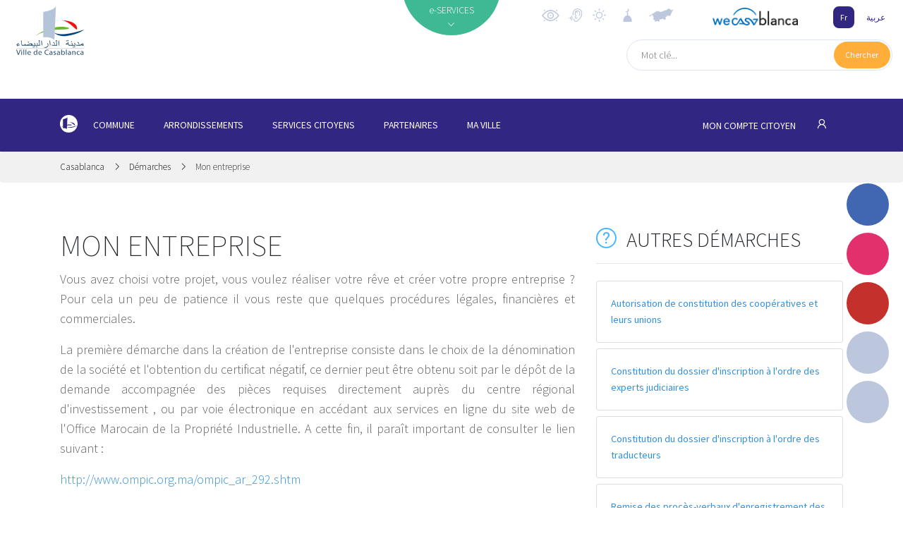

--- FILE ---
content_type: text/html; charset=UTF-8
request_url: https://www.casablancacity.ma/fr/demarche/44/mon-entreprise
body_size: 18793
content:
<!DOCTYPE html>
<html>

<head>
    <!-- Google Tag Manager -->
    <script>(function(w,d,s,l,i){w[l]=w[l]||[];w[l].push({'gtm.start':
    new Date().getTime(),event:'gtm.js'});var f=d.getElementsByTagName(s)[0],
    j=d.createElement(s),dl=l!='dataLayer'?'&l='+l:'';j.async=true;j.src=
    'https://www.googletagmanager.com/gtm.js?id='+i+dl;f.parentNode.insertBefore(j,f);
    })(window,document,'script','dataLayer','GTM-5PBC2DG');</script>
    <!-- End Google Tag Manager -->
    <meta charset="utf-8">
    <meta name="csrf-token" content="LyPDMMIgSmw4BtbJ30OjEzM3sA6NF4qyrkZmXbMs">
    <meta name="viewport" content="width=device-width, initial-scale=1.0, shrink-to-fit=no">
    <meta property="og:type" content="website" />
<meta property="og:description" content="" />
    <meta property="og:title" content="CasablancaCity.ma - Portail Officiel de la ville de Casablanca" />
    <meta property="og:image" content="https://www.casablancacity.ma/couvertures/portail/logo_casablanca.svg" />
    <title>CasablancaCity.ma - Portail Officiel de la ville de Casablanca</title>
    <link rel="stylesheet" href="https://www.casablancacity.ma/fonts/line-awesome.min.css">
    <link rel="stylesheet" href="https://www.casablancacity.ma/fonts/simple-line-icons.min.css">
    <link rel="stylesheet" href="https://fonts.googleapis.com/css?family=Source+Sans+Pro:200,300,400,600,700">
    <link href="https://fonts.googleapis.com/css?family=Cairo&display=swap" rel="stylesheet">
    <link rel="stylesheet" href="https://www.casablancacity.ma/css/flaticon.css?h=52987f7a82e282d118b66d64dad51440">
    <link rel="stylesheet" href="https://cdnjs.cloudflare.com/ajax/libs/animate.css/3.5.2/animate.min.css">
    <link rel="stylesheet" href="https://cdnjs.cloudflare.com/ajax/libs/aos/2.1.1/aos.css">
    <link rel="stylesheet" href="https://cdnjs.cloudflare.com/ajax/libs/OwlCarousel2/2.3.4/assets/owl.carousel.min.css">
    <link rel="stylesheet"
        href="https://cdnjs.cloudflare.com/ajax/libs/OwlCarousel2/2.3.4/assets/owl.theme.default.min.css">
        <link rel="stylesheet" href="https://www.casablancacity.ma/css/app.css?id=0996a5a728c5276d5ad9"> 
        <style>
        body {
            font-family: Source Sans Pro;
        }

        .article_item_container .headline:after {
            
            
        }

        .sidemenu_container {
            left: unset;
            right: 20px;
        }

        .small_search_container a {
            left: unset;
            right: 2px;
        }

        .small_search_container input {
            padding-right: unset;
            padding-left: 20px;
        }

        .small_search_container input {
            float: left;
        }

        .side_bar {
            right:0 !important;
        }
                .footer_section {
            background: #2c2275;
        }
        .menu .sub_menu_container.show {
            height: auto !important;
        }

        .menu,
        .voir_tous_btn div {
            background-color: #312783 !important;
        }

        .btn_lang-active,
        .event_item_container .event_image .image_fx {
            background: #312783 !important;
        }

        .btn_lang {
            color: #312783;
        }

        .image_bg_fx {
            background-image: -webkit-gradient(linear, 0 0, 0 100%, from(transparent), to( #312783));
        }

        .footer_section, .headline_container {
            background: #2c2275;
        }

        
        #menu .dropdown-item {
            color: black;
        }
        .arrd_menu_item .dropdown-item:hover {
            background: #312783 !important;
        }
         

        .mbb-0 {
            margin-bottom: 0 !important;
        }

        .headline_container i::before {
            font-size: inherit;
            margin-left: 0;
        }
        .footer_section .list-unstyled {
            padding-left: unset;
            padding-right: 40px;
        }
        .logo_casa {
            height: 70px;
        }
        
        @media  only screen and (max-width: 425px) {
            .logo {
                height: 50px;
            }
            .logo_casa {
                height: 50px;
            }
        }
        @media  print {
            @page  {
                size: A3 landscape;
            }
        }
        .footer_copyright {
            background-color: #1A1A1B;
            padding: 12px 0;
            color: white;
            font-weight: 300;
        }
    </style>
        <script src="//cdn1.readspeaker.com/script/3/webReader/webReader.js?pids=wr" type="text/javascript"></script>
</head>
<body>
        <!-- Google Tag Manager (noscript) -->
        <noscript><iframe src="https://www.googletagmanager.com/ns.html?id=GTM-5PBC2DG"
        height="0" width="0" style="display:none;visibility:hidden"></iframe></noscript>
        <!-- End Google Tag Manager (noscript) -->
        <!-- RSPEAK_START -->
                <div id="vue">
            <div id="mobile_drawer" class="d-flex d-lg-none justify-content-center"><a
                href="javascript:void(0)" onclick="closeNav()" class="close_menu_btn"><i class="icon-close"></i> </a>
                <ul class="text-uppercase text-center list-unstyled">
                    <li><a href="https://www.casablancacity.ma/fr">Accueil</a></li>
                                        <li>
                                                <a href="#menu_17" data-toggle="collapse">Commune</a>
                                                <div class="collapse" id="menu_17">
                            <ul class="list-unstyled">
                                                                    <li><a href="https://www.casablancacity.ma/fr/categorie/64/presidente">Présidente</a></li>
                                                                    <li><a href="https://www.casablancacity.ma/fr/categorie/65/bureau">Bureau</a></li>
                                                                    <li><a href="https://www.casablancacity.ma/fr/categorie/66/conseil-communal">Conseil communal</a></li>
                                                                    <li><a href="https://www.casablancacity.ma/fr/categorie/67/commissions">Commissions</a></li>
                                                                    <li><a href="https://www.casablancacity.ma/fr/categorie/145/groupes-politiques">Groupes politiques</a></li>
                                                                    <li><a href="https://www.casablancacity.ma/fr/categorie/68/sessions">Sessions</a></li>
                                                                    <li><a href="https://www.casablancacity.ma/fr/categorie/484/plan-daction-communal">Plan d&#039;Action Communal</a></li>
                                                                    <li><a href="https://www.casablancacity.ma/fr/categorie/72/projets-urbains">Projets urbains</a></li>
                                                                    <li><a href="https://www.casablancacity.ma/fr/categorie/73/marches-publics">Marchés Publics</a></li>
                                                                    <li><a href="https://www.casablancacity.ma/fr/categorie/71/budget">Budget</a></li>
                                                                    <li><a href="https://www.casablancacity.ma/fr/categorie/101/taxes-locales">Taxes locales</a></li>
                                                                    <li><a href="https://www.casablancacity.ma/fr/categorie/492/textes-reglementaires">Textes réglementaires</a></li>
                                                                    <li><a href="https://www.casablancacity.ma/fr/categorie/69/organigramme-administratif">Organigramme administratif</a></li>
                                                                    <li><a href="https://www.casablancacity.ma/fr/categorie/144/stes-de-developpement-local">Stés de développement local</a></li>
                                                                    <li><a href="https://www.casablancacity.ma/fr/categorie/146/gestion-deleguee">Gestion déléguée</a></li>
                                                                    <li><a href="https://www.casablancacity.ma/fr/categorie/74/cooperations-conventions">Coopérations &amp; Conventions</a></li>
                                                                    <li><a href="https://www.casablancacity.ma/fr/categorie/520/live-streaming">Live Streaming</a></li>
                                                                    <li><a href="https://www.casablancacity.ma/fr/categorie/494/publications">Publications</a></li>
                                                                    <li><a href="https://www.casablancacity.ma/fr/categorie/493/avis-et-annonces">Avis et annonces</a></li>
                                                                    <li><a href="https://www.casablancacity.ma/fr/categorie/75/espace-media">Espace média</a></li>
                                                                    <li><a href="https://www.casablancacity.ma/fr/categorie/512/mediatheque">MÉDIATHÈQUE</a></li>
                                                                    <li><a href="https://www.casablancacity.ma/fr/categorie/495/contact">Contact</a></li>
                                                            </ul>
                        </div>
                    </li>
                                        <li>
                                                <a href="https://www.casablancacity.ma/fr/article/297/les-arrondissements-de-la-commune-de-casablanca">Arrondissements</a>
                                                <div class="collapse" id="menu_21">
                            <ul class="list-unstyled">
                                                            </ul>
                        </div>
                    </li>
                                        <li>
                                                <a href="#menu_22" data-toggle="collapse">Services Citoyens</a>
                                                <div class="collapse" id="menu_22">
                            <ul class="list-unstyled">
                                                                    <li><a href="https://www.casablancacity.ma/fr/categorie/282/proprete-environnement">Propreté &amp; environnement</a></li>
                                                                    <li><a href="https://www.casablancacity.ma/fr/categorie/499/hygiene-et-sante">Hygiène et santé</a></li>
                                                                    <li><a href="https://www.casablancacity.ma/fr/categorie/281/mobilite">Mobilité</a></li>
                                                                    <li><a href="https://www.casablancacity.ma/fr/categorie/289/urbanisme">Urbanisme</a></li>
                                                                    <li><a href="https://www.casablancacity.ma/fr/categorie/288/eau-et-electricite">Eau et Électricité</a></li>
                                                                    <li><a href="https://www.casablancacity.ma/fr/categorie/293/demarches-administratives">Démarches administratives</a></li>
                                                                    <li><a href="https://www.casablancacity.ma/fr/categorie/97/e-services">E-services</a></li>
                                                                    <li><a href="https://www.casablancacity.ma/fr/categorie/488/police-administrative-communale">Police Administrative Communale</a></li>
                                                                    <li><a href="https://www.casablancacity.ma/fr/categorie/513/guide-des-services">Guide des services</a></li>
                                                                    <li><a href="https://www.casablancacity.ma/fr/categorie/490/marches-de-gros-de-fruits-et-legumes">Marchés de gros de fruits et légumes</a></li>
                                                                    <li><a href="https://www.casablancacity.ma/fr/categorie/489/abattoirs-de-casablanca">Abattoirs de Casablanca</a></li>
                                                                    <li><a href="https://www.casablancacity.ma/fr/categorie/491/marche-de-gros-de-poisson">Marché de gros de poisson</a></li>
                                                                    <li><a href="https://www.casablancacity.ma/fr/categorie/117/annuaires">Annuaires</a></li>
                                                                    <li><a href="https://www.casablancacity.ma/fr/categorie/504/action-sociale">Action sociale</a></li>
                                                                    <li><a href="https://www.casablancacity.ma/fr/categorie/303/culture-animation">Culture &amp; Animation</a></li>
                                                                    <li><a href="https://www.casablancacity.ma/fr/categorie/497/loisirs-et-divertissements">Loisirs et divertissements</a></li>
                                                                    <li><a href="https://www.casablancacity.ma/fr/categorie/496/sport">Sport</a></li>
                                                            </ul>
                        </div>
                    </li>
                                        <li>
                                                <a href="https://www.casablancacity.ma/fr/article/259/partenaires">Partenaires</a>
                                                <div class="collapse" id="menu_23">
                            <ul class="list-unstyled">
                                                            </ul>
                        </div>
                    </li>
                                        <li>
                                                <a href="#menu_24" data-toggle="collapse">Ma Ville</a>
                                                <div class="collapse" id="menu_24">
                            <ul class="list-unstyled">
                                                                    <li><a href="https://www.casablancacity.ma/fr/categorie/102/portrait">Portrait</a></li>
                                                                    <li><a href="https://www.casablancacity.ma/fr/categorie/498/pole-economique">Pôle économique</a></li>
                                                                    <li><a href="https://www.casablancacity.ma/fr/categorie/103/histoire">Histoire</a></li>
                                                                    <li><a href="https://www.casablancacity.ma/fr/categorie/104/patrimoine-architectural">Patrimoine Architectural</a></li>
                                                                    <li><a href="https://www.casablancacity.ma/fr/categorie/105/cadre-de-vie">Cadre de vie</a></li>
                                                                    <li><a href="https://www.casablancacity.ma/fr/categorie/108/decouvrir">Découvrir</a></li>
                                                                    <li><a href="https://www.casablancacity.ma/fr/categorie/106/evenements">Événements</a></li>
                                                                    <li><a href="https://www.casablancacity.ma/fr/categorie/107/sport">Sport</a></li>
                                                            </ul>
                        </div>
                    </li>
                                    </ul>
            </div>
            <div id="eservices_list" class="eservices_container collapse" dir="ltr">
    <div>
        <div class="container py-5">
                        <div class="row mb-4">
                                <div class="col-2">
                                        <a href="http://www.casablancacity.ma/fr/demarches"
                                            class="eservices_item">
                        <div class="d-flex align-items-center justify-content-center flex-column">
                            <em class="flaticon-book"></em><span class="rs_skip">Démarches</span>
                        </div>
                    </a>
                </div>
                                <div class="col-2">
                                        <a href="http://www.casablancacity.ma/fr/casa-maps"
                                            class="eservices_item">
                        <div class="d-flex align-items-center justify-content-center flex-column">
                            <em class="flaticon-earth-globe"></em><span class="rs_skip">CasaMaps</span>
                        </div>
                    </a>
                </div>
                                <div class="col-2">
                                        <a href="http://www.casablancacity.ma/fr/annuaire"
                                            class="eservices_item">
                        <div class="d-flex align-items-center justify-content-center flex-column">
                            <em class="flaticon-city-hall-1"></em><span class="rs_skip">Annuaire</span>
                        </div>
                    </a>
                </div>
                                <div class="col-2">
                                        <a href="http://www.casablancacity.ma/fr/mediatheque"
                                            class="eservices_item">
                        <div class="d-flex align-items-center justify-content-center flex-column">
                            <em class="flaticon-files-5"></em><span class="rs_skip">Médiathèque</span>
                        </div>
                    </a>
                </div>
                                <div class="col-2">
                                        <a href="http://www.casablancacity.ma/fr/statistiques"
                                            class="eservices_item">
                        <div class="d-flex align-items-center justify-content-center flex-column">
                            <em class="flaticon-presentation"></em><span class="rs_skip">Statistiques</span>
                        </div>
                    </a>
                </div>
                                <div class="col-2">
                                        <a href="http://www.casablancacity.ma/fr/citoyen"
                                            class="eservices_item">
                        <div class="d-flex align-items-center justify-content-center flex-column">
                            <em class="flaticon-key"></em><span class="rs_skip">Compte citoyen</span>
                        </div>
                    </a>
                </div>
                                            </div>
                                    <div class="row mb-4">
                                <div class="col-2">
                                        <a href="http://www.casablancacity.ma/fr/recherche"
                                            class="eservices_item">
                        <div class="d-flex align-items-center justify-content-center flex-column">
                            <em class="flaticon-books"></em><span class="rs_skip">Moteur de recherche</span>
                        </div>
                    </a>
                </div>
                                <div class="col-2">
                                                                    <a href="https://www.casablancacity.ma/ar/categorie/520/live-streaming" target="_blank"
                                                                    class="eservices_item">
                        <div class="d-flex align-items-center justify-content-center flex-column">
                            <em class="flaticon-video-file"></em><span class="rs_skip">Live streaming</span>
                        </div>
                    </a>
                </div>
                                <div class="col-2">
                                                                    <a href="https://account.rokhas.ma/karazal/" target="_blank"
                                                                    class="eservices_item">
                        <div class="d-flex align-items-center justify-content-center flex-column">
                            <em class="flaticon-house-3"></em><span class="rs_skip">Autorisations d&#039;Urbanisme</span>
                        </div>
                    </a>
                </div>
                                <div class="col-2">
                                                                    <a href="https://eco.rokhas.ma/karazortal/" target="_blank"
                                                                    class="eservices_item">
                        <div class="d-flex align-items-center justify-content-center flex-column">
                            <em class="flaticon-building"></em><span class="rs_skip">Autorisations Economiques &amp; Commerciales</span>
                        </div>
                    </a>
                </div>
                                <div class="col-2">
                                                                    <a href="https://www.watiqa.ma/index.php5?lang=fr" target="_blank"
                                                                    class="eservices_item">
                        <div class="d-flex align-items-center justify-content-center flex-column">
                            <em class="flaticon-files-1"></em><span class="rs_skip">WATIQA</span>
                        </div>
                    </a>
                </div>
                                <div class="col-2">
                                                                    <a href="https://bodigital.gov.ma/index.php?page=courrier.FormulaireDemande&amp;type=&amp;idOrg=307&amp;lang=fr&amp;h=6b4f63088273e1395d2560fd1a0268c10f804a174f1b9e1aa082099044521427" target="_blank"
                                                                    class="eservices_item">
                        <div class="d-flex align-items-center justify-content-center flex-column">
                            <em class="flaticon-desk"></em><span class="rs_skip">Bureau d&#039;Ordre Digital</span>
                        </div>
                    </a>
                </div>
                                            </div>
                                    <div class="row mb-4">
                                <div class="col-2">
                                                                    <a href="http://casastore.ma/base/langue?code=fr" target="_blank"
                                                                    class="eservices_item">
                        <div class="d-flex align-items-center justify-content-center flex-column">
                            <em class="flaticon-passport"></em><span class="rs_skip">CasaStore</span>
                        </div>
                    </a>
                </div>
                                <div class="col-2">
                                                                    <a href="https://drh.casablancacity.ma/" target="_blank"
                                                                    class="eservices_item">
                        <div class="d-flex align-items-center justify-content-center flex-column">
                            <em class="flaticon-mortgage"></em><span class="rs_skip">Intranet des ressources Humaines</span>
                        </div>
                    </a>
                </div>
                                <div class="col-2">
                                                                    <a href="https://alhalalmadania.ma/fr/Pages/Accueil.aspx" target="_blank"
                                                                    class="eservices_item">
                        <div class="d-flex align-items-center justify-content-center flex-column">
                            <em class="flaticon-open-book"></em><span class="rs_skip">Etat civil</span>
                        </div>
                    </a>
                </div>
                                <div class="col-2">
                                                                    <a href="https://www.idarati.ma/" target="_blank"
                                                                    class="eservices_item">
                        <div class="d-flex align-items-center justify-content-center flex-column">
                            <em class="flaticon-university"></em><span class="rs_skip">Idarati</span>
                        </div>
                    </a>
                </div>
                                <div class="col-2">
                                                                    <a href="https://casain.ma/fr/" target="_blank"
                                                                    class="eservices_item">
                        <div class="d-flex align-items-center justify-content-center flex-column">
                            <em class="flaticon-mortgage-1"></em><span class="rs_skip">CasaIN</span>
                        </div>
                    </a>
                </div>
                                <div class="col-2">
                                                                    <a href="https://chikaya.ma/index.php?page=reclamation.FormulaireDemande&amp;type=1&amp;idOrg=10328&amp;h=9b7fdac68711515bcb73d224cf9175043c7a59c2dd2624568eae865720612f5b" target="_blank"
                                                                    class="eservices_item">
                        <div class="d-flex align-items-center justify-content-center flex-column">
                            <em class="flaticon-email"></em><span class="rs_skip">Casa Chikaya</span>
                        </div>
                    </a>
                </div>
                                                        <div class="col-2">
                <a href="https://www.casablancacity.ma/fr/e-services"
                    class="eservices_item">
                    <div class="d-flex align-items-center justify-content-center flex-column on_tous">
                        <i class="icon-options mb-4"></i><span>Voir tous</span>
                    </div>
                </a>
            </div>
        </div>
    </div>
</div>
</div>            <div class="sidemenu_container d-flex flex-column">
        <a href="https://www.facebook.com/VilledeCasablanca" data-aos="fade-left" data-aos-duration="800" class="d-none d-md-inline round_btn round_btn_live">
        <div class="round_btn" style="background-color: #4267b2" data-toggle="tooltip" title="Facebook" data-placement="left">
        <i class="lab la-facebook-f"></i></div>
    </a>
        <a href="https://www.instagram.com/casablancacity.ma/" data-aos="fade-left" data-aos-duration="800" class="d-none d-md-inline round_btn round_btn_live">
        <div class="round_btn" style="background-color: #e1306c" data-toggle="tooltip" title="Instagram" data-placement="left">
        <i class="lab la-instagram"></i></div>
    </a>
        <a href="https://www.youtube.com/channel/UCJKPgHXzY9WsFcvmmb7fjiw" data-aos="fade-left" data-aos-duration="800" class="d-none d-md-inline round_btn round_btn_live">
        <div class="round_btn" style="background-color: #c4302b" data-toggle="tooltip" title="Youtube" data-placement="left">
        <i class="lab la-youtube"></i></div>
    </a>
            <a href="https://www.casablancacity.ma/fr/streaming" data-aos="fade-left" data-aos-duration="800" class="d-none d-md-inline round_btn round_btn_live">
        <div class="round_btn" data-toggle="tooltip" title="Live en cours" data-placement="left"><i
                class="icon-camrecorder flash animated infinite"></i></div>
    </a>
        <a href="https://www.casablancacity.ma/fr/demarches" data-aos="fade-left" data-aos-duration="800" data-aos-delay="200"
        class="d-none d-md-inline round_btn round_btn_demarches">
        <div class="round_btn" data-toggle="tooltip" title="Trouver une démarche" data-placement="left">
            <i class="icon-organization"></i></div>
    </a>
    <a href="https://www.casablancacity.ma/fr/cirm" data-aos="fade-left" data-aos-duration="1000" data-aos-delay="400"
        class="d-none d-md-inline round_btn round_btn_reclamations">
        <div class="round_btn" data-toggle="tooltip" title="Réclamations" data-placement="left"><i
                class="icon-support"></i></div>
    </a>
    <a href="#" data-toggle="modal" data-target="#share" data-aos="fade-left" data-aos-duration="1000"
        data-aos-delay="600" class="round_btn round_btn_reclamations">
        <div class="round_btn" data-toggle="tooltip" title="Partager" data-placement="left"><i
                class="icon-share"></i></div>
    </a>
</div>
<div class="modal fade" id="share">
    <div class="modal-dialog modal-sm">
        <div class="modal-content">
            <div class="modal-header" dir="ltr">
                <h5 class="modal-title text-uppercase">Partager</h5>
                <a href="#" data-dismiss="modal">&times;</a>
            </div>
            <div class="modal-body">
                <a href="#" class="facebook-share" onclick="share()"><svg xmlns="http://www.w3.org/2000/svg" x="0px"
                        y="0px" width="24" height="24" viewBox="0 0 24 24" style=" fill:#fff;" class="mr-2">
                        <path
                            d="M12,2C6.477,2,2,6.477,2,12c0,5.013,3.693,9.153,8.505,9.876V14.65H8.031v-2.629h2.474v-1.749 c0-2.896,1.411-4.167,3.818-4.167c1.153,0,1.762,0.085,2.051,0.124v2.294h-1.642c-1.022,0-1.379,0.969-1.379,2.061v1.437h2.995 l-0.406,2.629h-2.588v7.247C18.235,21.236,22,17.062,22,12C22,6.477,17.523,2,12,2z">
                        </path>
                    </svg> Facebook</a>
                <a class="whatsapp-share" target="_blank" href="#" data-action="share/whatsapp/share">
                    <img src="https://www.casablancacity.ma/img/whatsapp.png" height="22" class="mr-2" alt="">
                    Whatsapp
                </a>
                <a href="#" target="_blank" class="twitter-share" id="twitter-share"><svg
                        xmlns="http://www.w3.org/2000/svg" x="0px" y="0px" width="24" height="24" viewBox="0 0 24 24"
                        style=" fill:#fff;" class="mr-2">
                        <path
                            d="M 24 4.300781 C 23.101563 4.699219 22.199219 5 21.199219 5.101563 C 22.199219 4.5 23 3.5 23.398438 2.398438 C 22.398438 3 21.398438 3.398438 20.300781 3.601563 C 19.300781 2.601563 18 2 16.601563 2 C 13.898438 2 11.699219 4.199219 11.699219 6.898438 C 11.699219 7.300781 11.699219 7.699219 11.800781 8 C 7.699219 7.800781 4.101563 5.898438 1.699219 2.898438 C 1.199219 3.601563 1 4.5 1 5.398438 C 1 7.101563 1.898438 8.601563 3.199219 9.5 C 2.398438 9.398438 1.601563 9.199219 1 8.898438 C 1 8.898438 1 8.898438 1 9 C 1 11.398438 2.699219 13.398438 4.898438 13.800781 C 4.5 13.898438 4.101563 14 3.601563 14 C 3.300781 14 3 14 2.699219 13.898438 C 3.300781 15.898438 5.101563 17.300781 7.300781 17.300781 C 5.601563 18.601563 3.5 19.398438 1.199219 19.398438 C 0.800781 19.398438 0.398438 19.398438 0 19.300781 C 2.199219 20.699219 4.800781 21.5 7.5 21.5 C 16.601563 21.5 21.5 14 21.5 7.5 C 21.5 7.300781 21.5 7.101563 21.5 6.898438 C 22.5 6.199219 23.300781 5.300781 24 4.300781">
                        </path>
                    </svg> Twitter</a>

                <a href="#" target="_blank" class="linkedin-share" id="linkedin-share"><svg
                        xmlns="http://www.w3.org/2000/svg" x="0px" y="0px" width="24" height="24" viewBox="0 0 24 24"
                        style=" fill: #fff;" class="mr-2">
                        <path
                            d="M19,3H5C3.895,3,3,3.895,3,5v14c0,1.105,0.895,2,2,2h14c1.105,0,2-0.895,2-2V5C21,3.895,20.105,3,19,3z M9,17H6.477v-7H9 V17z M7.694,8.717c-0.771,0-1.286-0.514-1.286-1.2s0.514-1.2,1.371-1.2c0.771,0,1.286,0.514,1.286,1.2S8.551,8.717,7.694,8.717z M18,17h-2.442v-3.826c0-1.058-0.651-1.302-0.895-1.302s-1.058,0.163-1.058,1.302c0,0.163,0,3.826,0,3.826h-2.523v-7h2.523v0.977 C13.93,10.407,14.581,10,15.802,10C17.023,10,18,10.977,18,13.174V17z">
                        </path>
                    </svg> Linkedin</a>
                <a href="#" class="btn btn-primary text-white d-block btn-clip" data-content="Copié !"
                    data-placement="top"><img src="https://img.icons8.com/material-rounded/24/ffffff/copy.png"
                        class="mr-2"> Copier le lien</a>
                <a href="#" class="btn btn-success text-white d-block mt-2" data-dismiss="modal" onclick="javascript:setTimeout(()=>{window.print()}, 400);"><img
                        src="https://img.icons8.com/material-sharp/24/ffffff/print.png" class="mr-2"> Imprimer</a>
                <input type="hidden" id="input-url" value="Copié!">
            </div>
        </div>
    </div>
</div>            <header id="header" class="header_non_index" dir="ltr">
                <div class="container-fluid navigation rs_skip" dir="ltr">
    <div class="row">
        <div class="col-lg-3 col-6 d-flex">
                        <a href="https://www.casablancacity.ma/fr">
                                <img src="https://www.casablancacity.ma/couvertures/portail/logo_casablanca.svg" class="logo mt-2 ml-2">
                            </a>
        </div>
        <div class="col-lg-2 text-lg-right pt-3 d-lg-inline d-none">
        </div>
        <div class="col-lg-2 nav_mid_menu position-relative p-0 d-lg-inline d-none">
            <div class="m-auto absolute_eservices">
                <a id="eservices_collapse" href="#eservices_list" data-toggle="collapse" role="button" aria-expanded="false"
                    aria-controls="eservices_list">
                    <div class="eservices_cercle"><span>e-SERVICES</span><i
                            class="la la-angle-down d-block text-center pt-1 font-1 animated infinite flash" id="la-angle"></i></div>
                </a>
            </div>
        </div>
        <div class="col-lg-5 align-items-end d-flex flex-column col-6">
            <div class="justify-content-between d-flex w-100 align-items-center">
                <a class="d-none d-md-inline" href="https://www.casablancacity.ma/fr/contrast/enable">
                    <img class="pt-2 mt-1 d-none d-md-inline widgets" data-placement="bottom" title="Activer les contrastes élevés" style="height: 30px" src="https://www.casablancacity.ma/images/accessbilite.svg">
                </a>
                <a class="d-none d-md-inline" href="https://www.casablancacity.ma/fr/readspeaker/enable">
                    <img class="pt-2 mt-1 d-none d-md-inline widgets" data-placement="bottom" title="Activer l'assistance vocale" src="https://www.casablancacity.ma/images/speaker.svg">
                </a>
                                <img data-toggle="modal" data-target="#meteo" data-placement="bottom" title="Météo à Casablanca" class="pt-2 mt-1 d-none d-md-inline widgets" src="https://www.casablancacity.ma/images/meteo.svg">
                <img data-toggle="modal" data-target="#priere" data-placement="bottom" title="Horaires de prière" class="pt-2 mt-1 d-none d-md-inline widgets" src="https://www.casablancacity.ma/images/salat.svg" alt="">
                                <div class="mr-xl-5">
                                        <a href="#" data-toggle="modal" data-target="#modal_arrondissements" class="arrondissements_liste">
                        <img class="pt-2 mt-1 widgets" data-placement="bottom" title="Arrondissements" src="https://www.casablancacity.ma/images/casa_map_grey.svg">
                    </a>
                                    </div>
                <div class="">
                    <a href="http://www.wecasablanca.com" class="d-inline" target="_blank" rel="nofollow">
                        <img src="https://www.casablancacity.ma/img/logo_wecasablanca.png?h=d2dc145ec9f28844ed57d04801e01934"
                            class="logo_wecasablanca mr-5 d-lg-inline d-none" />
                    </a>
                </div>
                <div class="lang_container d-lg-inline d-flex align-items-center">
                    <div>
                        <a href="https://www.casablancacity.ma/fr/demarche/44/mon-entreprise" class="btn_lang btn_lang-active mr-1">Fr</a>
                        <a href="https://www.casablancacity.ma/ar/demarche/44/mon-entreprise" class="btn_lang ">عربية</a>
                    </div>
                </div>
            </div>
                            <form dir="ltr" action="https://www.casablancacity.ma/fr/recherche" method="GET" class="small_search_container d-md-inline d-none" style="margin-top:1.3em;">
                <input type="text" name="motcle" placeholder="Mot clé..." dir="ltr">
                    <a href="#"  onclick="this.closest('form').submit();return false;">
                        <div><span>Chercher</span></div>
                    </a>
                </form>
                    </div>
    </div>
    <div class="container d-flex d-md-none mb-3">
                    <form dir="ltr" action="https://www.casablancacity.ma/fr/recherche" method="GET" class="w-100 small_search_container d-inline" style="margin-top:1.3em;">
            <input type="text" name="motcle" placeholder="Mot clé..." dir="ltr">
                <a href="#"  onclick="this.closest('form').submit();return false;">
                    <div><span>Chercher</span></div>
                </a>
            </form>
            </div>
</div>
<prieres lang="fr"></prieres>
<meteo lang="fr"></meteo>
            </header>
            <div id="menu_container" class="menu_container">
    <div id="menu" class="menu" >
        <div class="container d-flex justify-content-between" dir="ltr">
            <ul class="list-unstyled list-inline m-0 menu_ul nav d-lg-inline d-none" role="tablist"
                style="">

                <li class="list-inline-item" style="padding:0;">
                    <a href="https://www.casablancacity.ma/fr" style="padding:0">
                        <img src="https://www.casablancacity.ma/img/picto_casablanca.svg" style="margin-top:-7px;" />
                    </a>
                </li>  
                                                                <li class="list-inline-item nav-item">
                                        <a href="#menu_commune" id="nav_commune" class="nav-link " data-toggle="pill" role="tab"
                        aria-controls="menu_commune"
                        aria-selected="true">
                                            Commune
                    </a>
                </li>
                                <li class="list-inline-item nav-item">
                                        <a href="https://www.casablancacity.ma/fr/article/297/les-arrondissements-de-la-commune-de-casablanca" class="nav-link2">
                                            Arrondissements
                    </a>
                </li>
                                <li class="list-inline-item nav-item">
                                        <a href="#menu_services-citoyens" id="nav_services-citoyens" class="nav-link " data-toggle="pill" role="tab"
                        aria-controls="menu_services-citoyens"
                        aria-selected="true">
                                            Services Citoyens
                    </a>
                </li>
                                <li class="list-inline-item nav-item">
                                        <a href="https://www.casablancacity.ma/fr/article/259/partenaires" class="nav-link2">
                                            Partenaires
                    </a>
                </li>
                                <li class="list-inline-item nav-item">
                                        <a href="#menu_ma-ville" id="nav_ma-ville" class="nav-link " data-toggle="pill" role="tab"
                        aria-controls="menu_ma-ville"
                        aria-selected="true">
                                            Ma Ville
                    </a>
                </li>
                                
            </ul><a onclick="openNav()" href="javascript:void(0)"
                class="mobile_menu d-lg-none d-flex align-items-center">
                <div><i class="icon-menu"></i></div>
            </a>
            <div class="espace_citoyen_menu">
                <div class="citoyen_btn">
                    <a href="https://www.casablancacity.ma/fr/citoyen">
                                                                            MON COMPTE CITOYEN                                                <i class="la la-user ml-4" style="font-size:20px"></i>
                    </a>
                </div>
            </div>
        </div>
                <div class="sub_menu_container d-lg-inline d-none">
            <div class="sub_menu">
                <div class="container-fluid d-flex flex-row p-0 submenu_items_container" dir="ltr">
                    <div id="menu_wrap" class="tab-content">
                                                <div id="menu_commune"
                            class="tab-pane fade menu_1 container " role="tabpanel"
                            aria-labelledby="nav_commune">
                            <div class="menu_inner py-5">
                                <div class="row mx-0">
                                    <div class="col-md-3">
                                                                            <a href="https://www.casablancacity.ma/fr/categorie/64/presidente"
                                            class="rubrique">
                                            <div class="text-left">
                                                <span>Présidente</span>
                                            </div>
                                        </a>
                                                                            <a href="https://www.casablancacity.ma/fr/categorie/65/bureau"
                                            class="rubrique">
                                            <div class="text-left">
                                                <span>Bureau</span>
                                            </div>
                                        </a>
                                                                            <a href="https://www.casablancacity.ma/fr/categorie/66/conseil-communal"
                                            class="rubrique">
                                            <div class="text-left">
                                                <span>Conseil communal</span>
                                            </div>
                                        </a>
                                                                            <a href="https://www.casablancacity.ma/fr/categorie/67/commissions"
                                            class="rubrique">
                                            <div class="text-left">
                                                <span>Commissions</span>
                                            </div>
                                        </a>
                                                                            <a href="https://www.casablancacity.ma/fr/categorie/145/groupes-politiques"
                                            class="rubrique">
                                            <div class="text-left">
                                                <span>Groupes politiques</span>
                                            </div>
                                        </a>
                                                                            <a href="https://www.casablancacity.ma/fr/categorie/68/sessions"
                                            class="rubrique">
                                            <div class="text-left">
                                                <span>Sessions</span>
                                            </div>
                                        </a>
                                                                        </div>
                                    <div class="col-md-3">
                                                                            <a href="https://www.casablancacity.ma/fr/categorie/484/plan-daction-communal"
                                            class="rubrique">
                                            <div class="text-left">
                                                <span>Plan d&#039;Action Communal</span>
                                            </div>
                                        </a>
                                                                            <a href="https://www.casablancacity.ma/fr/categorie/72/projets-urbains"
                                            class="rubrique">
                                            <div class="text-left">
                                                <span>Projets urbains</span>
                                            </div>
                                        </a>
                                                                            <a href="https://www.casablancacity.ma/fr/categorie/73/marches-publics"
                                            class="rubrique">
                                            <div class="text-left">
                                                <span>Marchés Publics</span>
                                            </div>
                                        </a>
                                                                            <a href="https://www.casablancacity.ma/fr/categorie/71/budget"
                                            class="rubrique">
                                            <div class="text-left">
                                                <span>Budget</span>
                                            </div>
                                        </a>
                                                                            <a href="https://www.casablancacity.ma/fr/categorie/101/taxes-locales"
                                            class="rubrique">
                                            <div class="text-left">
                                                <span>Taxes locales</span>
                                            </div>
                                        </a>
                                                                        </div>
                                    <div class="col-md-3">
                                                                            <a href="https://www.casablancacity.ma/fr/categorie/69/organigramme-administratif"
                                            class="rubrique">
                                            <div class="text-left">
                                                <span>Organigramme administratif</span>
                                            </div>
                                        </a>
                                                                            <a href="https://www.casablancacity.ma/fr/categorie/492/textes-reglementaires"
                                            class="rubrique">
                                            <div class="text-left">
                                                <span>Textes réglementaires</span>
                                            </div>
                                        </a>
                                                                            <a href="https://www.casablancacity.ma/fr/categorie/144/stes-de-developpement-local"
                                            class="rubrique">
                                            <div class="text-left">
                                                <span>Stés de développement local</span>
                                            </div>
                                        </a>
                                                                            <a href="https://www.casablancacity.ma/fr/categorie/146/gestion-deleguee"
                                            class="rubrique">
                                            <div class="text-left">
                                                <span>Gestion déléguée</span>
                                            </div>
                                        </a>
                                                                            <a href="https://www.casablancacity.ma/fr/categorie/74/cooperations-conventions"
                                            class="rubrique">
                                            <div class="text-left">
                                                <span>Coopérations &amp; Conventions</span>
                                            </div>
                                        </a>
                                                                        </div>
                                    <div class="col-md-3">
                                                                            <a href="https://www.casablancacity.ma/fr/categorie/520/live-streaming"
                                            class="rubrique">
                                            <div class="text-left">
                                                <span>Live Streaming</span>
                                            </div>
                                        </a>
                                                                            <a href="https://www.casablancacity.ma/fr/categorie/494/publications"
                                            class="rubrique">
                                            <div class="text-left">
                                                <span>Publications</span>
                                            </div>
                                        </a>
                                                                            <a href="https://www.casablancacity.ma/fr/categorie/493/avis-et-annonces"
                                            class="rubrique">
                                            <div class="text-left">
                                                <span>Avis et annonces</span>
                                            </div>
                                        </a>
                                                                            <a href="https://www.casablancacity.ma/fr/categorie/75/espace-media"
                                            class="rubrique">
                                            <div class="text-left">
                                                <span>Espace média</span>
                                            </div>
                                        </a>
                                                                            <a href="https://www.casablancacity.ma/fr/categorie/512/mediatheque"
                                            class="rubrique">
                                            <div class="text-left">
                                                <span>MÉDIATHÈQUE</span>
                                            </div>
                                        </a>
                                                                            <a href="https://www.casablancacity.ma/fr/categorie/495/contact"
                                            class="rubrique">
                                            <div class="text-left">
                                                <span>Contact</span>
                                            </div>
                                        </a>
                                                                        </div>
                                </div>
                            </div>
                        </div>
                                                <div id="menu_arrondissements"
                            class="tab-pane fade menu_1 container " role="tabpanel"
                            aria-labelledby="nav_arrondissements">
                            <div class="menu_inner py-5">
                                <div class="row mx-0">
                                    <div class="col-md-3">
                                                                        </div>
                                    <div class="col-md-3">
                                                                        </div>
                                    <div class="col-md-3">
                                                                        </div>
                                    <div class="col-md-3">
                                                                        </div>
                                </div>
                            </div>
                        </div>
                                                <div id="menu_services-citoyens"
                            class="tab-pane fade menu_1 container " role="tabpanel"
                            aria-labelledby="nav_services-citoyens">
                            <div class="menu_inner py-5">
                                <div class="row mx-0">
                                    <div class="col-md-3">
                                                                            <a href="https://www.casablancacity.ma/fr/categorie/282/proprete-environnement"
                                            class="rubrique">
                                            <div class="text-left">
                                                <span>Propreté &amp; environnement</span>
                                            </div>
                                        </a>
                                                                            <a href="https://www.casablancacity.ma/fr/categorie/499/hygiene-et-sante"
                                            class="rubrique">
                                            <div class="text-left">
                                                <span>Hygiène et santé</span>
                                            </div>
                                        </a>
                                                                            <a href="https://www.casablancacity.ma/fr/categorie/281/mobilite"
                                            class="rubrique">
                                            <div class="text-left">
                                                <span>Mobilité</span>
                                            </div>
                                        </a>
                                                                            <a href="https://www.casablancacity.ma/fr/categorie/289/urbanisme"
                                            class="rubrique">
                                            <div class="text-left">
                                                <span>Urbanisme</span>
                                            </div>
                                        </a>
                                                                            <a href="https://www.casablancacity.ma/fr/categorie/288/eau-et-electricite"
                                            class="rubrique">
                                            <div class="text-left">
                                                <span>Eau et Électricité</span>
                                            </div>
                                        </a>
                                                                        </div>
                                    <div class="col-md-3">
                                                                            <a href="https://www.casablancacity.ma/fr/categorie/293/demarches-administratives"
                                            class="rubrique">
                                            <div class="text-left">
                                                <span>Démarches administratives</span>
                                            </div>
                                        </a>
                                                                            <a href="https://www.casablancacity.ma/fr/categorie/97/e-services"
                                            class="rubrique">
                                            <div class="text-left">
                                                <span>E-services</span>
                                            </div>
                                        </a>
                                                                            <a href="https://www.casablancacity.ma/fr/categorie/488/police-administrative-communale"
                                            class="rubrique">
                                            <div class="text-left">
                                                <span>Police Administrative Communale</span>
                                            </div>
                                        </a>
                                                                            <a href="https://www.casablancacity.ma/fr/categorie/513/guide-des-services"
                                            class="rubrique">
                                            <div class="text-left">
                                                <span>Guide des services</span>
                                            </div>
                                        </a>
                                                                        </div>
                                    <div class="col-md-3">
                                                                            <a href="https://www.casablancacity.ma/fr/categorie/490/marches-de-gros-de-fruits-et-legumes"
                                            class="rubrique">
                                            <div class="text-left">
                                                <span>Marchés de gros de fruits et légumes</span>
                                            </div>
                                        </a>
                                                                            <a href="https://www.casablancacity.ma/fr/categorie/489/abattoirs-de-casablanca"
                                            class="rubrique">
                                            <div class="text-left">
                                                <span>Abattoirs de Casablanca</span>
                                            </div>
                                        </a>
                                                                            <a href="https://www.casablancacity.ma/fr/categorie/491/marche-de-gros-de-poisson"
                                            class="rubrique">
                                            <div class="text-left">
                                                <span>Marché de gros de poisson</span>
                                            </div>
                                        </a>
                                                                            <a href="https://www.casablancacity.ma/fr/categorie/117/annuaires"
                                            class="rubrique">
                                            <div class="text-left">
                                                <span>Annuaires</span>
                                            </div>
                                        </a>
                                                                        </div>
                                    <div class="col-md-3">
                                                                            <a href="https://www.casablancacity.ma/fr/categorie/504/action-sociale"
                                            class="rubrique">
                                            <div class="text-left">
                                                <span>Action sociale</span>
                                            </div>
                                        </a>
                                                                            <a href="https://www.casablancacity.ma/fr/categorie/303/culture-animation"
                                            class="rubrique">
                                            <div class="text-left">
                                                <span>Culture &amp; Animation</span>
                                            </div>
                                        </a>
                                                                            <a href="https://www.casablancacity.ma/fr/categorie/497/loisirs-et-divertissements"
                                            class="rubrique">
                                            <div class="text-left">
                                                <span>Loisirs et divertissements</span>
                                            </div>
                                        </a>
                                                                            <a href="https://www.casablancacity.ma/fr/categorie/496/sport"
                                            class="rubrique">
                                            <div class="text-left">
                                                <span>Sport</span>
                                            </div>
                                        </a>
                                                                        </div>
                                </div>
                            </div>
                        </div>
                                                <div id="menu_partenaires"
                            class="tab-pane fade menu_1 container " role="tabpanel"
                            aria-labelledby="nav_partenaires">
                            <div class="menu_inner py-5">
                                <div class="row mx-0">
                                    <div class="col-md-3">
                                                                        </div>
                                    <div class="col-md-3">
                                                                        </div>
                                    <div class="col-md-3">
                                                                        </div>
                                    <div class="col-md-3">
                                                                        </div>
                                </div>
                            </div>
                        </div>
                                                <div id="menu_ma-ville"
                            class="tab-pane fade menu_1 container " role="tabpanel"
                            aria-labelledby="nav_ma-ville">
                            <div class="menu_inner py-5">
                                <div class="row mx-0">
                                    <div class="col-md-3">
                                                                            <a href="https://www.casablancacity.ma/fr/categorie/102/portrait"
                                            class="rubrique">
                                            <div class="text-left">
                                                <span>Portrait</span>
                                            </div>
                                        </a>
                                                                            <a href="https://www.casablancacity.ma/fr/categorie/498/pole-economique"
                                            class="rubrique">
                                            <div class="text-left">
                                                <span>Pôle économique</span>
                                            </div>
                                        </a>
                                                                        </div>
                                    <div class="col-md-3">
                                                                            <a href="https://www.casablancacity.ma/fr/categorie/103/histoire"
                                            class="rubrique">
                                            <div class="text-left">
                                                <span>Histoire</span>
                                            </div>
                                        </a>
                                                                            <a href="https://www.casablancacity.ma/fr/categorie/104/patrimoine-architectural"
                                            class="rubrique">
                                            <div class="text-left">
                                                <span>Patrimoine Architectural</span>
                                            </div>
                                        </a>
                                                                        </div>
                                    <div class="col-md-3">
                                                                            <a href="https://www.casablancacity.ma/fr/categorie/105/cadre-de-vie"
                                            class="rubrique">
                                            <div class="text-left">
                                                <span>Cadre de vie</span>
                                            </div>
                                        </a>
                                                                            <a href="https://www.casablancacity.ma/fr/categorie/108/decouvrir"
                                            class="rubrique">
                                            <div class="text-left">
                                                <span>Découvrir</span>
                                            </div>
                                        </a>
                                                                        </div>
                                    <div class="col-md-3">
                                                                            <a href="https://www.casablancacity.ma/fr/categorie/106/evenements"
                                            class="rubrique">
                                            <div class="text-left">
                                                <span>Événements</span>
                                            </div>
                                        </a>
                                                                            <a href="https://www.casablancacity.ma/fr/categorie/107/sport"
                                            class="rubrique">
                                            <div class="text-left">
                                                <span>Sport</span>
                                            </div>
                                        </a>
                                                                        </div>
                                </div>
                            </div>
                        </div>
                                            </div>
                </div>
            </div>
        </div>
            </div>
</div>            <main dir="ltr">
                <section class="main" style="min-height:800px;">
                    
<div class="breadcrumb">
    <div class="container text-left" dir="ltr">
        <a href="https://www.casablancacity.ma/fr">
            Casablanca
        </a>
        <i class="la la-angle-right px-2"></i>
                        <a href="https://www.casablancacity.ma/fr/demarches">Démarches</a>
                <i class="la la-angle-right px-2"></i>
        <span>Mon entreprise</span>
    </div>
</div>
<div class="container my-5 pb-5 pt-3 text-left" dir="ltr">
    <div class="row">
        <div class="speak col-md-8 article_content">
            <h1>Mon entreprise</h1>

            <div class="text-justify lead" style="color:#5f5f5f">

            <p>Vous avez choisi votre projet, vous voulez réaliser votre rêve et créer votre propre entreprise ? Pour cela un peu de patience il vous reste que quelques procédures légales, financières et commerciales.</p>
<p>La première démarche dans la création de l'entreprise consiste dans le choix de la dénomination de la société et l'obtention du certificat négatif, ce dernier peut être obtenu soit par le dépôt de la demande accompagnée des pièces requises directement auprès du centre régional d'investissement , ou par voie électronique en accédant aux services en ligne du site web de l'Office Marocain de la Propriété Industrielle. A cette fin, il paraît important de consulter le lien suivant :</p>
<p><a href="http://www.ompic.org.ma/ompic_ar_292.shtm" target="_blank" rel="noopener">http://www.ompic.org.ma/ompic_ar_292.shtm</a></p>
<p><br />Il convient de mentionner que cette démarche concerne toutes les sociétés commerciales à l'exception des entreprises individuelles qui n'optent pas pour une enseigne.</p>
<p><strong>N.B.</strong> : le certificat négatif est considéré comme annulé s'il n'a pas été récupéré dans un délai d'un mois à compter de la date de sa publication. Il est également considéré comme annulé s'il n'est pas déposé auprès du service d'enregistrement commercial pour enregistrement dans un délai d'une année à compter de sa date de publication.</p>
<p>Ensuite, le concerné doit définir le siège de la société, et ce, en préparant les pièces requises.</p>
<p><strong>NB : </strong>il est recommandé de demander au propriétaire ou au domiciliataire un avis d'imposition à la taxe d'édilité ou à la patente.<br /> </p>
<p>Par la suite, il faut préparer le bulletin de souscription(les sociétés commerciales particulièrement les sociétés anonymes, les sociétés par actions simplifiées, les sociétés en commandite par action et les sociétés civiles) ainsi que  le statut principal de l'entreprise auprès d'un  cabinet juridique. Le statut principal doit comporter :</p>
<ul>
<li style="list-style-type: none;">
<ul>
<li>L'identité des associés ;</li>
<li>La dénomination de la société ;</li>
<li>L'objet social ;</li>
<li>Le siège social ;</li>
<li>Le capital social ;</li>
<li>La répartition du capital ;</li>
<li>La désignation des premiers gérants ;</li>
<li>Les signataires habiletés à engager la société.</li>
</ul>
</li>
</ul>
<p><br />Ensuite, accompagné des pièces requises, il faut se diriger vers une agence bancaire locale en vue de bloquer le capital libéré et avoir une attestation objet de témoin ( les sociétés commerciales particulièrement les sociétés anonymes , les sociétés à responsabilité limitée, les sociétés par actions simplifiées, les sociétés de solidarité et les sociétés en commandite par action), Le dépôt doit être effectué dans un délai de 8 jours à compter de la réception des fonds par la société.</p>
<p>Après, il s'agit d'établir les déclarations de souscription et de versement suivant un acte authentique établi par un notaire ou suivant un acte sous seing  privé établi par un cabinet juridique  devant  être déposé au greffe de tribunal du lieu du siège social ( s'il s'agit d'une société anonyme) , et ce , auprès d'un cabinet juridique et après avoir  présenté l'attestation de blocage du capital libéré.</p>
<p>L'étape suivante consiste en la publication dans un journal d'annonces légales ou au bulletin officiel et elle est prise en charge par le centre régional d'investissement  après l'immatriculation au registre commercial. Toutefois, s'agissant des sociétés de participation, des sociétés de participation simple et des autres formes de sociétés commerciales, la publication est lancée dans les journaux d'annonces légales avant immatriculation au registre commercial et une deuxième fois dans un journal d'annonces légales et au bulletin officiel après l'immatriculation.</p>
<p>Après avoir terminé les étapes précédentes, il convient de se diriger vers le centre régional d'investissement muni des pièces requises ( les sociétés anonymes, les sociétés à responsabilité limitée, les sociétés de solidarité, les sociétés par actions simplifiées et les sociétés en commandite par action) ,et ce, pour obtenir les attestations suivantes :</p>
<ul>
<li style="list-style-type: none;">
<ul>
<li>Un exemplaire des statuts portant la mention d'enregistrement ;</li>
<li>Un exemplaire du contrat de bail s'il y a lieu ;</li>
<li>Une copie du certificat d'inscription à la patente ;</li>
<li>Une copie de la déclaration d'existence ;</li>
<li>Attestation d'affiliation à la CNSS ;</li>
<li>Un bulletin de notification des identifiants comportant : n° du registre de commerce, n° d'inscription à la patente, identifiant fiscal, n° d'affiliation à la CNSS.</li>
</ul>
</li>
</ul>

            </div>
        </div>
        <div class="col-md-4 side_bar side_bar_relative">
            <h2 class="font-weight-light text-left" dir="ltr"><i class="icon-question text-blue mr-2"></i> AUTRES DÉMARCHES</h2>
            <hr>
            <div class="row">
                <div class="col-md-12 mb-2">
                                                <div class="card mt-2">
                            <div class="card-body">
                            <a href="https://www.casablancacity.ma/fr/demarche/50/autorisation-de-constitution-des-cooperatives-et-leurs-unions">Autorisation de constitution des coopératives et leurs unions</a>
                            </div>
                        </div>
                                            <div class="card mt-2">
                            <div class="card-body">
                            <a href="https://www.casablancacity.ma/fr/demarche/46/constitution-du-dossier-dinscription-a-lordre-des-experts-judiciaires">Constitution du dossier d&#039;inscription à l&#039;ordre des experts judiciaires</a>
                            </div>
                        </div>
                                            <div class="card mt-2">
                            <div class="card-body">
                            <a href="https://www.casablancacity.ma/fr/demarche/47/constitution-du-dossier-dinscription-a-lordre-des-traducteurs">Constitution du dossier d&#039;inscription à l&#039;ordre des traducteurs</a>
                            </div>
                        </div>
                                            <div class="card mt-2">
                            <div class="card-body">
                            <a href="https://www.casablancacity.ma/fr/demarche/49/remise-des-proces-verbaux-denregistrement-des-notaires-modernes-officiels-et-stagiaires">Remise des procès-verbaux d&#039;enregistrement des notaires modernes, officiels et stagiaires</a>
                            </div>
                        </div>
                                    </div>
            </div>
            <div class="position-relative">
                            </div>
        </div>
    </div>
</div>
                </section>
                <!-- Modal -->
        <div class="modal fade" id="modal_arrondissements" tabindex="-1" role="dialog" aria-labelledby="modal_arrondissements" aria-hidden="true">
          <div class="modal-dialog modal-lg" role="document">
            <div class="modal-content" >
               <div class="modal-header" dir="ltr">
                <h1 class="w-100 modal-title d-block text-uppercase font-weight-light ">Mon arrondissement</h1>
                <button type="button" class="close" data-dismiss="modal" aria-label="Close">
                  <span aria-hidden="true">&times;</span>
                </button>
              </div>
              <div class="modal-body">
                <p class="lead 1">Accédez au portail dédié à votre arrondissement pour consulter toutes ses actualités et connaître ses projets en cours.</p>
                <mon-arrondissement :arrondissements="{&quot;url&quot;:&quot;casablancacity.ma&quot;,&quot;locale&quot;:&quot;fr&quot;,&quot;Anfa&quot;:{&quot;name&quot;:&quot;Anfa&quot;,&quot;subdomain&quot;:&quot;anfa&quot;},&quot;Maarif&quot;:{&quot;name&quot;:&quot;Ma\u00e2rif&quot;,&quot;subdomain&quot;:&quot;maarif&quot;},&quot;Sidi_Belyout&quot;:{&quot;name&quot;:&quot;Sidi Belyout&quot;,&quot;subdomain&quot;:&quot;sidibelyout&quot;},&quot;Al_Fida&quot;:{&quot;name&quot;:&quot;Al Fida&quot;,&quot;subdomain&quot;:&quot;alfida&quot;},&quot;Mers_Sultan&quot;:{&quot;name&quot;:&quot;Mers Sultan&quot;,&quot;subdomain&quot;:&quot;merssultan&quot;},&quot;Ain_Sebaa&quot;:{&quot;name&quot;:&quot;A\u00efn Seba\u00e2&quot;,&quot;subdomain&quot;:&quot;ainsebaa&quot;},&quot;Hay_Mohammadi&quot;:{&quot;name&quot;:&quot;Hay Mohammadi&quot;,&quot;subdomain&quot;:&quot;haymohammadi&quot;},&quot;Roches_Noires&quot;:{&quot;name&quot;:&quot;Essoukhour Assawda&quot;,&quot;subdomain&quot;:&quot;essoukhourassawda&quot;},&quot;Hay_Hassani&quot;:{&quot;name&quot;:&quot;Hay Hassani&quot;,&quot;subdomain&quot;:&quot;hayhassani&quot;},&quot;Ain_Chock&quot;:{&quot;name&quot;:&quot;A\u00efn Chock&quot;,&quot;subdomain&quot;:&quot;ainchock&quot;},&quot;Sidi_Bernoussi&quot;:{&quot;name&quot;:&quot;Sidi Bernoussi&quot;,&quot;subdomain&quot;:&quot;sidibernoussi&quot;},&quot;Ben_Msik&quot;:{&quot;name&quot;:&quot;Ben M&#039;sik&quot;,&quot;subdomain&quot;:&quot;benmsik&quot;},&quot;Sbata&quot;:{&quot;name&quot;:&quot;Sbata&quot;,&quot;subdomain&quot;:&quot;sbata&quot;},&quot;Moulay_Rachid&quot;:{&quot;name&quot;:&quot;Moulay Rachid&quot;,&quot;subdomain&quot;:&quot;moulayrachid&quot;},&quot;Sidi_Othmane&quot;:{&quot;name&quot;:&quot;Sidi Othman&quot;,&quot;subdomain&quot;:&quot;sidiothmane&quot;},&quot;Sidi_Moumen&quot;:{&quot;name&quot;:&quot;Sidi Moumen&quot;,&quot;subdomain&quot;:&quot;sidimoumen&quot;}}" lang="fr"></mon-arrondissement>
                
              </div>
            </div>
          </div>
        </div>

<!-- Modal -->
            </main>
            <footer>
    <section class="footer_section container-fluid text-left" dir="ltr">
        <div class="container rs_skip">
            <div class="row">
                <div class="col-md-2 text-center" dir="ltr">
                    <div class="row my-4">
                        <div class="col-md-12 col-6 offset-md-0 offset-3">
                            <a href="https://www.casablancacity.ma/fr">
                            <img
                            src="https://www.casablancacity.ma/img/logo_casablanca.svg?h=86256703b2f17c1e6bbf306402a5131e"
                            class="img-fluid w-100 filter-white">
                        </a>
                        </div>
                    </div>
                    <div class="row mb-1">
                        <div class="col-md-12 col-md-12 col-8 offset-md-0 offset-2">
                            <a href="https://play.google.com/store/apps/details?id=stagemaroc.casa_city_mobile" target="_blank"><img src="https://www.casablancacity.ma/img/android.png" class="img-fluid w-75 mob_link" /></a>
                        </div>
                    </div>
                    <div class="row mb-1">
                        <div class="col-md-12 col-md-12 col-8 offset-md-0 offset-2">
                            <a href="https://apps.apple.com/us/app/casablanca-city/id1515545441?l=fr&ls=1" target="_blank"><img src="https://www.casablancacity.ma/img/ios.png" class="img-fluid w-75 mob_link" /></a>
                        </div>
                    </div>
                    <div class="row">
                        <div class="col-md-12 col-8 offset-md-0 offset-2">
                            <a href="http://casastore.ma/applications/app/1063/portail-de-casablanca" target="_blank">
                                <img src="https://www.casablancacity.ma/images/casastore_download.png" class="img-fluid w-75 mob_link" alt="">
                            </a>
                        </div>
                    </div>
                    <newsletter :portail="1" lang="fr"></newsletter>
                </div>
                                <div class="col-md-3 d-none d-md-inline-block">
                    <span
                        class="text-uppercase font-3">Commune</span>
                    <ul class="list-unstyled text-capitalize px-0">
                                                                                <li>
                                <a class="text-white" href="https://www.casablancacity.ma/fr/categorie/64">
                                    Présidente
                                </a>
                            </li>
                                                        <li>
                                <a class="text-white" href="https://www.casablancacity.ma/fr/categorie/65">
                                    Bureau
                                </a>
                            </li>
                                                        <li>
                                <a class="text-white" href="https://www.casablancacity.ma/fr/categorie/66">
                                    Conseil communal
                                </a>
                            </li>
                                                        <li>
                                <a class="text-white" href="https://www.casablancacity.ma/fr/categorie/67">
                                    Commissions
                                </a>
                            </li>
                                                        <li>
                                <a class="text-white" href="https://www.casablancacity.ma/fr/categorie/145">
                                    Groupes politiques
                                </a>
                            </li>
                                                        <li>
                                <a class="text-white" href="https://www.casablancacity.ma/fr/categorie/68">
                                    Sessions
                                </a>
                            </li>
                                                        <li>
                                <a class="text-white" href="https://www.casablancacity.ma/fr/categorie/484">
                                    Plan d&#039;Action Communal
                                </a>
                            </li>
                                                        <li>
                                <a class="text-white" href="https://www.casablancacity.ma/fr/categorie/72">
                                    Projets urbains
                                </a>
                            </li>
                                                        <li>
                                <a class="text-white" href="https://www.casablancacity.ma/fr/categorie/73">
                                    Marchés Publics
                                </a>
                            </li>
                                                        <li>
                                <a class="text-white" href="https://www.casablancacity.ma/fr/categorie/71">
                                    Budget
                                </a>
                            </li>
                                                        <li>
                                <a class="text-white" href="https://www.casablancacity.ma/fr/categorie/101">
                                    Taxes locales
                                </a>
                            </li>
                                                        <li>
                                <a class="text-white" href="https://www.casablancacity.ma/fr/categorie/492">
                                    Textes réglementaires
                                </a>
                            </li>
                                                        <li>
                                <a class="text-white" href="https://www.casablancacity.ma/fr/categorie/69">
                                    Organigramme administratif
                                </a>
                            </li>
                                                        <li>
                                <a class="text-white" href="https://www.casablancacity.ma/fr/categorie/144">
                                    Stés de développement local
                                </a>
                            </li>
                                                        <li>
                                <a class="text-white" href="https://www.casablancacity.ma/fr/categorie/146">
                                    Gestion déléguée
                                </a>
                            </li>
                                                        <li>
                                <a class="text-white" href="https://www.casablancacity.ma/fr/categorie/74">
                                    Coopérations &amp; Conventions
                                </a>
                            </li>
                                                        <li>
                                <a class="text-white" href="https://www.casablancacity.ma/fr/categorie/520">
                                    Live Streaming
                                </a>
                            </li>
                                                        <li>
                                <a class="text-white" href="https://www.casablancacity.ma/fr/categorie/494">
                                    Publications
                                </a>
                            </li>
                                                        <li>
                                <a class="text-white" href="https://www.casablancacity.ma/fr/categorie/493">
                                    Avis et annonces
                                </a>
                            </li>
                                                        <li>
                                <a class="text-white" href="https://www.casablancacity.ma/fr/categorie/75">
                                    Espace média
                                </a>
                            </li>
                                                        <li>
                                <a class="text-white" href="https://www.casablancacity.ma/fr/categorie/512">
                                    MÉDIATHÈQUE
                                </a>
                            </li>
                                                        <li>
                                <a class="text-white" href="https://www.casablancacity.ma/fr/categorie/495">
                                    Contact
                                </a>
                            </li>
                                                                        </ul>
                </div>
                                <div class="col-md-2 d-none d-md-inline-block">
                    <span
                        class="text-uppercase font-3">Arrondissements</span>
                    <ul class="list-unstyled text-capitalize px-0">
                                                                                <li>
                                <a class="text-white" href="https://ainchock.casablancacity.ma/fr">
                                    Ain Chock
                                </a>
                            </li>
                                                        <li>
                                <a class="text-white" href="https://ainsebaa.casablancacity.ma/fr">
                                    Aïn Sebaâ
                                </a>
                            </li>
                                                        <li>
                                <a class="text-white" href="https://alfida.casablancacity.ma/fr">
                                    Al Fida
                                </a>
                            </li>
                                                        <li>
                                <a class="text-white" href="https://anfa.casablancacity.ma/fr">
                                    Anfa
                                </a>
                            </li>
                                                        <li>
                                <a class="text-white" href="https://benmsik.casablancacity.ma/fr">
                                    Ben M&#039;sik
                                </a>
                            </li>
                                                        <li>
                                <a class="text-white" href="https://essoukhourassawda.casablancacity.ma/fr">
                                    Essoukhour Assawda
                                </a>
                            </li>
                                                        <li>
                                <a class="text-white" href="https://hayhassani.casablancacity.ma/fr">
                                    Hay Hassani
                                </a>
                            </li>
                                                        <li>
                                <a class="text-white" href="https://haymohammadi.casablancacity.ma/fr">
                                    Hay Mohammadi
                                </a>
                            </li>
                                                        <li>
                                <a class="text-white" href="https://maarif.casablancacity.ma/fr">
                                    Maarif
                                </a>
                            </li>
                                                        <li>
                                <a class="text-white" href="https://merssultan.casablancacity.ma/fr">
                                    Mers Sultan
                                </a>
                            </li>
                                                        <li>
                                <a class="text-white" href="https://moulayrachid.casablancacity.ma/fr">
                                    Moulay Rachid
                                </a>
                            </li>
                                                        <li>
                                <a class="text-white" href="https://sbata.casablancacity.ma/fr">
                                    Sbata
                                </a>
                            </li>
                                                        <li>
                                <a class="text-white" href="https://sidibelyout.casablancacity.ma/fr">
                                    Sidi Belyout
                                </a>
                            </li>
                                                        <li>
                                <a class="text-white" href="https://sidibernoussi.casablancacity.ma/fr">
                                    Sidi Bernoussi
                                </a>
                            </li>
                                                        <li>
                                <a class="text-white" href="https://sidimoumen.casablancacity.ma/fr">
                                    Sidi Moumen
                                </a>
                            </li>
                                                        <li>
                                <a class="text-white" href="https://sidiothmane.casablancacity.ma/fr">
                                    Sidi Othman
                                </a>
                            </li>
                                                                        </ul>
                </div>
                                <div class="col-md-3 d-none d-md-inline-block">
                    <span
                        class="text-uppercase font-3">Services Citoyens</span>
                    <ul class="list-unstyled text-capitalize px-0">
                                                                                <li>
                                <a class="text-white" href="https://www.casablancacity.ma/fr/categorie/282">
                                    Propreté &amp; environnement
                                </a>
                            </li>
                                                        <li>
                                <a class="text-white" href="https://www.casablancacity.ma/fr/categorie/499">
                                    Hygiène et santé
                                </a>
                            </li>
                                                        <li>
                                <a class="text-white" href="https://www.casablancacity.ma/fr/categorie/281">
                                    Mobilité
                                </a>
                            </li>
                                                        <li>
                                <a class="text-white" href="https://www.casablancacity.ma/fr/categorie/289">
                                    Urbanisme
                                </a>
                            </li>
                                                        <li>
                                <a class="text-white" href="https://www.casablancacity.ma/fr/categorie/288">
                                    Eau et Électricité
                                </a>
                            </li>
                                                        <li>
                                <a class="text-white" href="https://www.casablancacity.ma/fr/categorie/293">
                                    Démarches administratives
                                </a>
                            </li>
                                                        <li>
                                <a class="text-white" href="https://www.casablancacity.ma/fr/categorie/97">
                                    E-services
                                </a>
                            </li>
                                                        <li>
                                <a class="text-white" href="https://www.casablancacity.ma/fr/categorie/488">
                                    Police Administrative Communale
                                </a>
                            </li>
                                                        <li>
                                <a class="text-white" href="https://www.casablancacity.ma/fr/categorie/513">
                                    Guide des services
                                </a>
                            </li>
                                                        <li>
                                <a class="text-white" href="https://www.casablancacity.ma/fr/categorie/490">
                                    Marchés de gros de fruits et légumes
                                </a>
                            </li>
                                                        <li>
                                <a class="text-white" href="https://www.casablancacity.ma/fr/categorie/489">
                                    Abattoirs de Casablanca
                                </a>
                            </li>
                                                        <li>
                                <a class="text-white" href="https://www.casablancacity.ma/fr/categorie/491">
                                    Marché de gros de poisson
                                </a>
                            </li>
                                                        <li>
                                <a class="text-white" href="https://www.casablancacity.ma/fr/categorie/117">
                                    Annuaires
                                </a>
                            </li>
                                                        <li>
                                <a class="text-white" href="https://www.casablancacity.ma/fr/categorie/504">
                                    Action sociale
                                </a>
                            </li>
                                                        <li>
                                <a class="text-white" href="https://www.casablancacity.ma/fr/categorie/303">
                                    Culture &amp; Animation
                                </a>
                            </li>
                                                        <li>
                                <a class="text-white" href="https://www.casablancacity.ma/fr/categorie/497">
                                    Loisirs et divertissements
                                </a>
                            </li>
                                                        <li>
                                <a class="text-white" href="https://www.casablancacity.ma/fr/categorie/496">
                                    Sport
                                </a>
                            </li>
                                                                        </ul>
                </div>
                                <div class="col-md-2 d-none d-md-inline-block">
                    <span
                        class="text-uppercase font-3">Ma Ville</span>
                    <ul class="list-unstyled text-capitalize px-0">
                                                                                <li>
                                <a class="text-white" href="https://www.casablancacity.ma/fr/categorie/102">
                                    Portrait
                                </a>
                            </li>
                                                        <li>
                                <a class="text-white" href="https://www.casablancacity.ma/fr/categorie/498">
                                    Pôle économique
                                </a>
                            </li>
                                                        <li>
                                <a class="text-white" href="https://www.casablancacity.ma/fr/categorie/103">
                                    Histoire
                                </a>
                            </li>
                                                        <li>
                                <a class="text-white" href="https://www.casablancacity.ma/fr/categorie/104">
                                    Patrimoine Architectural
                                </a>
                            </li>
                                                        <li>
                                <a class="text-white" href="https://www.casablancacity.ma/fr/categorie/105">
                                    Cadre de vie
                                </a>
                            </li>
                                                        <li>
                                <a class="text-white" href="https://www.casablancacity.ma/fr/categorie/108">
                                    Découvrir
                                </a>
                            </li>
                                                        <li>
                                <a class="text-white" href="https://www.casablancacity.ma/fr/categorie/106">
                                    Événements
                                </a>
                            </li>
                                                        <li>
                                <a class="text-white" href="https://www.casablancacity.ma/fr/categorie/107">
                                    Sport
                                </a>
                            </li>
                                                                        </ul>
                </div>
                            </div>
            <div class="d-flex justify-content-end">
                <div>
                                            <a href="https://www.facebook.com/VilledeCasablanca"><i class="lab la-facebook-f text-white" style="font-size: x-large"></i></a>
                                            <a href="https://www.instagram.com/casablancacity.ma/"><i class="lab la-instagram text-white" style="font-size: x-large"></i></a>
                                            <a href="https://www.youtube.com/channel/UCJKPgHXzY9WsFcvmmb7fjiw"><i class="lab la-youtube text-white" style="font-size: x-large"></i></a>
                                    </div>
            </div>
        </div>
    </section>
    <section class="footer_copyright">
        <div class="container text-left">
            <div class="row" dir="ltr">
                <div class="col-md-5">
                    <ul class="list-unstyled m-0 p-0">
                                        <li class="d-inline mr-2">
                        <a class="text-white text-capitalize" href="https://www.casablancacity.ma/fr/site-map">Plan du site</a>
                        <a class="text-white text-capitalize mx-4" href="https://www.casablancacity.ma/fr/reglement/1018/mentions-legales">Mentions légales</a>
                    </li>
                    </ul>
                </div>
                <div class="col-md-3" dir="ltr">
                    <span class="font-3"><span>Contact : </span><a class="text-white" href="mailto:webmaster@casablancacity.ma">Webmaster@CasablancaCity.ma</a></span>
                </div>
                <div class="col-md-4 text-md-right" dir="ltr">
                    <span>&copy; Copyright 2026 , tous les droits sont réservés</span>
                </div>
            </div>
        </div>
    </section>
</footer>
        </div>
  
    <div id="fb-root"></div>
    <script src="https://www.casablancacity.ma/js/app.js?id=59aa3e2983ab9e951f03"></script>
    <script src="https://stackpath.bootstrapcdn.com/bootstrap/4.3.1/js/bootstrap.min.js" integrity="sha384-JjSmVgyd0p3pXB1rRibZUAYoIIy6OrQ6VrjIEaFf/nJGzIxFDsf4x0xIM+B07jRM" crossorigin="anonymous"></script>
    <script src="https://www.casablancacity.ma/js/bs-animation.js?h=cc4d20340936b09bec81533dd59db3a8"></script>
    <script src="https://cdnjs.cloudflare.com/ajax/libs/aos/2.1.1/aos.js"></script>
    <script src="https://cdnjs.cloudflare.com/ajax/libs/OwlCarousel2/2.3.4/owl.carousel.min.js"></script>
    <script src="https://cdnjs.cloudflare.com/ajax/libs/clipboard.js/1.5.10/clipboard.min.js"></script>
    <script src="https://www.casablancacity.ma/js/owl-carousel-trigger.js?h=b461a6a943dfe1dbf34236ecbbdd3283"></script>
    <script>
        // URL PARTAGE COPY URL TO CLIPBOAD
        var urls = document.location.href;

        new Clipboard('.btn-clip', {
          text: function() {
            return urls;
          }
        });

        $('.btn-clip').popover().click(function () {
            setTimeout(function () {
                $('.btn-clip').popover('hide');
            }, 2000);
        });
        // END

        $(function () {
            $('.navigation .widgets').tooltip();
            var page_title = document.title;
            $(".whatsapp-share").attr('href', `https://web.whatsapp.com/send?text=${page_title}%0A${urls}`);
            var title = $("meta[property='og:title']").attr('content');
            var url = `https://twitter.com/share?text=&url=https://www.casablancacity.ma/fr/demarche/44/mon-entreprise`;
            var url_linkedin = `https://www.linkedin.com/sharing/share-offsite/?url=https://www.casablancacity.ma/fr/demarche/44/mon-entreprise`;
            $("#linkedin-share").attr('href', url_linkedin);
            $("#twitter-share").attr('href', url);


            $("#menu").on("mouseover", ".nav-link", function() {
                $("#menu .nav-link").removeClass('active');
                $(".sub_menu_container").addClass('active show');
                $(this).addClass('active');
                var id = $(this).attr('href');
                $("#menu .tab-pane").removeClass('show active');
                $(id).addClass('show active');
            });

            $(document).on("mouseover", function() {
                if($(event.target).closest('.sub_menu_container').length === 0 && $(event.target).closest('#menu .nav-link').length === 0) {
                    $(".sub_menu_container").removeClass('show active');
                    $("#menu .nav-link").removeClass('active');
                    $("#menu .tab-pane").removeClass('show active');
                }
            });
        });
        window.fbAsyncInit = function() {
            FB.init({
                appId   : 487302662117739,
                status  : true,
                xfbml   : true,
                version : 'v4.0'
            });
        }
        
        function share() {
            FB.ui({
                method: 'share',
                href: 'https://www.casablancacity.ma/fr/demarche/44/mon-entreprise'
            }, function(response){});
        }
    </script>
    <script type="text/javascript">
            $('#eservices_list').on('show.bs.collapse', function () {
              $('#la-angle').addClass('rotate_angle').removeClass('flash animated infinite');
            });
            $('#eservices_list').on('hidden.bs.collapse', function () {
              $('#la-angle').removeClass('rotate_angle').addClass('flash animated infinite');
            });
    </script>
    <script async defer crossorigin="anonymous" src="https://connect.facebook.net/fr_FR/sdk.js#xfbml=1&version=v4.0"></script>
        <!-- RSPEAK_STOP -->
</body>

</html>


--- FILE ---
content_type: text/css
request_url: https://www.casablancacity.ma/css/app.css?id=0996a5a728c5276d5ad9
body_size: 50420
content:
/*!
 * Bootstrap v4.4.1 (https://getbootstrap.com/)
 * Copyright 2011-2019 The Bootstrap Authors
 * Copyright 2011-2019 Twitter, Inc.
 * Licensed under MIT (https://github.com/twbs/bootstrap/blob/master/LICENSE)
 */:root{--blue:#3490dc;--indigo:#6574cd;--purple:#9561e2;--pink:#f66d9b;--red:#e3342f;--orange:#f6993f;--yellow:#ffed4a;--green:#38c172;--teal:#4dc0b5;--cyan:#6cb2eb;--white:#fff;--gray:#6c757d;--gray-dark:#343a40;--primary:#3490dc;--secondary:#6c757d;--success:#38c172;--info:#6cb2eb;--warning:#ffed4a;--danger:#e3342f;--light:#f8f9fa;--dark:#343a40;--breakpoint-xs:0;--breakpoint-sm:576px;--breakpoint-md:768px;--breakpoint-lg:992px;--breakpoint-xl:1200px;--font-family-sans-serif:"Nunito",sans-serif;--font-family-monospace:SFMono-Regular,Menlo,Monaco,Consolas,"Liberation Mono","Courier New",monospace}*,:after,:before{box-sizing:border-box}html{font-family:sans-serif;line-height:1.15;-webkit-text-size-adjust:100%;-webkit-tap-highlight-color:rgba(0,0,0,0)}article,aside,figcaption,figure,footer,header,hgroup,main,nav,section{display:block}body{margin:0;font-family:Nunito,sans-serif;font-size:.9rem;font-weight:400;line-height:1.6;color:#212529;text-align:left;background-color:#fff}[tabindex="-1"]:focus:not(:focus-visible){outline:0!important}hr{box-sizing:content-box;height:0;overflow:visible}h1,h2,h3,h4,h5,h6{margin-top:0;margin-bottom:.5rem}p{margin-top:0;margin-bottom:1rem}abbr[data-original-title],abbr[title]{text-decoration:underline;-webkit-text-decoration:underline dotted;text-decoration:underline dotted;cursor:help;border-bottom:0;-webkit-text-decoration-skip-ink:none;text-decoration-skip-ink:none}address{font-style:normal;line-height:inherit}address,dl,ol,ul{margin-bottom:1rem}dl,ol,ul{margin-top:0}ol ol,ol ul,ul ol,ul ul{margin-bottom:0}dt{font-weight:700}dd{margin-bottom:.5rem;margin-left:0}blockquote{margin:0 0 1rem}b,strong{font-weight:bolder}small{font-size:80%}sub,sup{position:relative;font-size:75%;line-height:0;vertical-align:baseline}sub{bottom:-.25em}sup{top:-.5em}a{color:#3490dc;text-decoration:none;background-color:transparent}a:hover{color:#1d68a7;text-decoration:underline}a:not([href]),a:not([href]):hover{color:inherit;text-decoration:none}code,kbd,pre,samp{font-family:SFMono-Regular,Menlo,Monaco,Consolas,Liberation Mono,Courier New,monospace;font-size:1em}pre{margin-top:0;margin-bottom:1rem;overflow:auto}figure{margin:0 0 1rem}img{border-style:none}img,svg{vertical-align:middle}svg{overflow:hidden}table{border-collapse:collapse}caption{padding-top:.75rem;padding-bottom:.75rem;color:#6c757d;text-align:left;caption-side:bottom}th{text-align:inherit}label{display:inline-block;margin-bottom:.5rem}button{border-radius:0}button:focus{outline:1px dotted;outline:5px auto -webkit-focus-ring-color}button,input,optgroup,select,textarea{margin:0;font-family:inherit;font-size:inherit;line-height:inherit}button,input{overflow:visible}button,select{text-transform:none}select{word-wrap:normal}[type=button],[type=reset],[type=submit],button{-webkit-appearance:button}[type=button]:not(:disabled),[type=reset]:not(:disabled),[type=submit]:not(:disabled),button:not(:disabled){cursor:pointer}[type=button]::-moz-focus-inner,[type=reset]::-moz-focus-inner,[type=submit]::-moz-focus-inner,button::-moz-focus-inner{padding:0;border-style:none}input[type=checkbox],input[type=radio]{box-sizing:border-box;padding:0}input[type=date],input[type=datetime-local],input[type=month],input[type=time]{-webkit-appearance:listbox}textarea{overflow:auto;resize:vertical}fieldset{min-width:0;padding:0;margin:0;border:0}legend{display:block;width:100%;max-width:100%;padding:0;margin-bottom:.5rem;font-size:1.5rem;line-height:inherit;color:inherit;white-space:normal}progress{vertical-align:baseline}[type=number]::-webkit-inner-spin-button,[type=number]::-webkit-outer-spin-button{height:auto}[type=search]{outline-offset:-2px;-webkit-appearance:none}[type=search]::-webkit-search-decoration{-webkit-appearance:none}::-webkit-file-upload-button{font:inherit;-webkit-appearance:button}output{display:inline-block}summary{display:list-item;cursor:pointer}template{display:none}[hidden]{display:none!important}.h1,.h2,.h3,.h4,.h5,.h6,h1,h2,h3,h4,h5,h6{margin-bottom:.5rem;font-weight:500;line-height:1.2}.h1,h1{font-size:2.25rem}.h2,h2{font-size:1.8rem}.h3,h3{font-size:1.575rem}.h4,h4{font-size:1.35rem}.h5,h5{font-size:1.125rem}.h6,h6{font-size:.9rem}.lead{font-size:1.125rem;font-weight:300}.display-1{font-size:6rem}.display-1,.display-2{font-weight:300;line-height:1.2}.display-2{font-size:5.5rem}.display-3{font-size:4.5rem}.display-3,.display-4{font-weight:300;line-height:1.2}.display-4{font-size:3.5rem}hr{margin-top:1rem;margin-bottom:1rem;border:0;border-top:1px solid rgba(0,0,0,.1)}.small,small{font-size:80%;font-weight:400}.mark,mark{padding:.2em;background-color:#fcf8e3}.list-inline,.list-unstyled{padding-left:0;list-style:none}.list-inline-item{display:inline-block}.list-inline-item:not(:last-child){margin-right:.5rem}.initialism{font-size:90%;text-transform:uppercase}.blockquote{margin-bottom:1rem;font-size:1.125rem}.blockquote-footer{display:block;font-size:80%;color:#6c757d}.blockquote-footer:before{content:"\2014\A0"}.img-fluid,.img-thumbnail{max-width:100%;height:auto}.img-thumbnail{padding:.25rem;background-color:#fff;border:1px solid #dee2e6;border-radius:.25rem}.figure{display:inline-block}.figure-img{margin-bottom:.5rem;line-height:1}.figure-caption{font-size:90%;color:#6c757d}code{font-size:87.5%;color:#f66d9b;word-wrap:break-word}a>code{color:inherit}kbd{padding:.2rem .4rem;font-size:87.5%;color:#fff;background-color:#212529;border-radius:.2rem}kbd kbd{padding:0;font-size:100%;font-weight:700}pre{display:block;font-size:87.5%;color:#212529}pre code{font-size:inherit;color:inherit;word-break:normal}.pre-scrollable{max-height:340px;overflow-y:scroll}.container{width:100%;padding-right:15px;padding-left:15px;margin-right:auto;margin-left:auto}@media (min-width:576px){.container{max-width:540px}}@media (min-width:768px){.container{max-width:720px}}@media (min-width:992px){.container{max-width:960px}}@media (min-width:1200px){.container{max-width:1140px}}.container-fluid,.container-lg,.container-md,.container-sm,.container-xl{width:100%;padding-right:15px;padding-left:15px;margin-right:auto;margin-left:auto}@media (min-width:576px){.container,.container-sm{max-width:540px}}@media (min-width:768px){.container,.container-md,.container-sm{max-width:720px}}@media (min-width:992px){.container,.container-lg,.container-md,.container-sm{max-width:960px}}@media (min-width:1200px){.container,.container-lg,.container-md,.container-sm,.container-xl{max-width:1140px}}.row{display:flex;flex-wrap:wrap;margin-right:-15px;margin-left:-15px}.no-gutters{margin-right:0;margin-left:0}.no-gutters>.col,.no-gutters>[class*=col-]{padding-right:0;padding-left:0}.col,.col-1,.col-2,.col-3,.col-4,.col-5,.col-6,.col-7,.col-8,.col-9,.col-10,.col-11,.col-12,.col-auto,.col-lg,.col-lg-1,.col-lg-2,.col-lg-3,.col-lg-4,.col-lg-5,.col-lg-6,.col-lg-7,.col-lg-8,.col-lg-9,.col-lg-10,.col-lg-11,.col-lg-12,.col-lg-auto,.col-md,.col-md-1,.col-md-2,.col-md-3,.col-md-4,.col-md-5,.col-md-6,.col-md-7,.col-md-8,.col-md-9,.col-md-10,.col-md-11,.col-md-12,.col-md-auto,.col-sm,.col-sm-1,.col-sm-2,.col-sm-3,.col-sm-4,.col-sm-5,.col-sm-6,.col-sm-7,.col-sm-8,.col-sm-9,.col-sm-10,.col-sm-11,.col-sm-12,.col-sm-auto,.col-xl,.col-xl-1,.col-xl-2,.col-xl-3,.col-xl-4,.col-xl-5,.col-xl-6,.col-xl-7,.col-xl-8,.col-xl-9,.col-xl-10,.col-xl-11,.col-xl-12,.col-xl-auto{position:relative;width:100%;padding-right:15px;padding-left:15px}.col{flex-basis:0;flex-grow:1;max-width:100%}.row-cols-1>*{flex:0 0 100%;max-width:100%}.row-cols-2>*{flex:0 0 50%;max-width:50%}.row-cols-3>*{flex:0 0 33.3333333333%;max-width:33.3333333333%}.row-cols-4>*{flex:0 0 25%;max-width:25%}.row-cols-5>*{flex:0 0 20%;max-width:20%}.row-cols-6>*{flex:0 0 16.6666666667%;max-width:16.6666666667%}.col-auto{flex:0 0 auto;width:auto;max-width:100%}.col-1{flex:0 0 8.3333333333%;max-width:8.3333333333%}.col-2{flex:0 0 16.6666666667%;max-width:16.6666666667%}.col-3{flex:0 0 25%;max-width:25%}.col-4{flex:0 0 33.3333333333%;max-width:33.3333333333%}.col-5{flex:0 0 41.6666666667%;max-width:41.6666666667%}.col-6{flex:0 0 50%;max-width:50%}.col-7{flex:0 0 58.3333333333%;max-width:58.3333333333%}.col-8{flex:0 0 66.6666666667%;max-width:66.6666666667%}.col-9{flex:0 0 75%;max-width:75%}.col-10{flex:0 0 83.3333333333%;max-width:83.3333333333%}.col-11{flex:0 0 91.6666666667%;max-width:91.6666666667%}.col-12{flex:0 0 100%;max-width:100%}.order-first{order:-1}.order-last{order:13}.order-0{order:0}.order-1{order:1}.order-2{order:2}.order-3{order:3}.order-4{order:4}.order-5{order:5}.order-6{order:6}.order-7{order:7}.order-8{order:8}.order-9{order:9}.order-10{order:10}.order-11{order:11}.order-12{order:12}.offset-1{margin-left:8.3333333333%}.offset-2{margin-left:16.6666666667%}.offset-3{margin-left:25%}.offset-4{margin-left:33.3333333333%}.offset-5{margin-left:41.6666666667%}.offset-6{margin-left:50%}.offset-7{margin-left:58.3333333333%}.offset-8{margin-left:66.6666666667%}.offset-9{margin-left:75%}.offset-10{margin-left:83.3333333333%}.offset-11{margin-left:91.6666666667%}@media (min-width:576px){.col-sm{flex-basis:0;flex-grow:1;max-width:100%}.row-cols-sm-1>*{flex:0 0 100%;max-width:100%}.row-cols-sm-2>*{flex:0 0 50%;max-width:50%}.row-cols-sm-3>*{flex:0 0 33.3333333333%;max-width:33.3333333333%}.row-cols-sm-4>*{flex:0 0 25%;max-width:25%}.row-cols-sm-5>*{flex:0 0 20%;max-width:20%}.row-cols-sm-6>*{flex:0 0 16.6666666667%;max-width:16.6666666667%}.col-sm-auto{flex:0 0 auto;width:auto;max-width:100%}.col-sm-1{flex:0 0 8.3333333333%;max-width:8.3333333333%}.col-sm-2{flex:0 0 16.6666666667%;max-width:16.6666666667%}.col-sm-3{flex:0 0 25%;max-width:25%}.col-sm-4{flex:0 0 33.3333333333%;max-width:33.3333333333%}.col-sm-5{flex:0 0 41.6666666667%;max-width:41.6666666667%}.col-sm-6{flex:0 0 50%;max-width:50%}.col-sm-7{flex:0 0 58.3333333333%;max-width:58.3333333333%}.col-sm-8{flex:0 0 66.6666666667%;max-width:66.6666666667%}.col-sm-9{flex:0 0 75%;max-width:75%}.col-sm-10{flex:0 0 83.3333333333%;max-width:83.3333333333%}.col-sm-11{flex:0 0 91.6666666667%;max-width:91.6666666667%}.col-sm-12{flex:0 0 100%;max-width:100%}.order-sm-first{order:-1}.order-sm-last{order:13}.order-sm-0{order:0}.order-sm-1{order:1}.order-sm-2{order:2}.order-sm-3{order:3}.order-sm-4{order:4}.order-sm-5{order:5}.order-sm-6{order:6}.order-sm-7{order:7}.order-sm-8{order:8}.order-sm-9{order:9}.order-sm-10{order:10}.order-sm-11{order:11}.order-sm-12{order:12}.offset-sm-0{margin-left:0}.offset-sm-1{margin-left:8.3333333333%}.offset-sm-2{margin-left:16.6666666667%}.offset-sm-3{margin-left:25%}.offset-sm-4{margin-left:33.3333333333%}.offset-sm-5{margin-left:41.6666666667%}.offset-sm-6{margin-left:50%}.offset-sm-7{margin-left:58.3333333333%}.offset-sm-8{margin-left:66.6666666667%}.offset-sm-9{margin-left:75%}.offset-sm-10{margin-left:83.3333333333%}.offset-sm-11{margin-left:91.6666666667%}}@media (min-width:768px){.col-md{flex-basis:0;flex-grow:1;max-width:100%}.row-cols-md-1>*{flex:0 0 100%;max-width:100%}.row-cols-md-2>*{flex:0 0 50%;max-width:50%}.row-cols-md-3>*{flex:0 0 33.3333333333%;max-width:33.3333333333%}.row-cols-md-4>*{flex:0 0 25%;max-width:25%}.row-cols-md-5>*{flex:0 0 20%;max-width:20%}.row-cols-md-6>*{flex:0 0 16.6666666667%;max-width:16.6666666667%}.col-md-auto{flex:0 0 auto;width:auto;max-width:100%}.col-md-1{flex:0 0 8.3333333333%;max-width:8.3333333333%}.col-md-2{flex:0 0 16.6666666667%;max-width:16.6666666667%}.col-md-3{flex:0 0 25%;max-width:25%}.col-md-4{flex:0 0 33.3333333333%;max-width:33.3333333333%}.col-md-5{flex:0 0 41.6666666667%;max-width:41.6666666667%}.col-md-6{flex:0 0 50%;max-width:50%}.col-md-7{flex:0 0 58.3333333333%;max-width:58.3333333333%}.col-md-8{flex:0 0 66.6666666667%;max-width:66.6666666667%}.col-md-9{flex:0 0 75%;max-width:75%}.col-md-10{flex:0 0 83.3333333333%;max-width:83.3333333333%}.col-md-11{flex:0 0 91.6666666667%;max-width:91.6666666667%}.col-md-12{flex:0 0 100%;max-width:100%}.order-md-first{order:-1}.order-md-last{order:13}.order-md-0{order:0}.order-md-1{order:1}.order-md-2{order:2}.order-md-3{order:3}.order-md-4{order:4}.order-md-5{order:5}.order-md-6{order:6}.order-md-7{order:7}.order-md-8{order:8}.order-md-9{order:9}.order-md-10{order:10}.order-md-11{order:11}.order-md-12{order:12}.offset-md-0{margin-left:0}.offset-md-1{margin-left:8.3333333333%}.offset-md-2{margin-left:16.6666666667%}.offset-md-3{margin-left:25%}.offset-md-4{margin-left:33.3333333333%}.offset-md-5{margin-left:41.6666666667%}.offset-md-6{margin-left:50%}.offset-md-7{margin-left:58.3333333333%}.offset-md-8{margin-left:66.6666666667%}.offset-md-9{margin-left:75%}.offset-md-10{margin-left:83.3333333333%}.offset-md-11{margin-left:91.6666666667%}}@media (min-width:992px){.col-lg{flex-basis:0;flex-grow:1;max-width:100%}.row-cols-lg-1>*{flex:0 0 100%;max-width:100%}.row-cols-lg-2>*{flex:0 0 50%;max-width:50%}.row-cols-lg-3>*{flex:0 0 33.3333333333%;max-width:33.3333333333%}.row-cols-lg-4>*{flex:0 0 25%;max-width:25%}.row-cols-lg-5>*{flex:0 0 20%;max-width:20%}.row-cols-lg-6>*{flex:0 0 16.6666666667%;max-width:16.6666666667%}.col-lg-auto{flex:0 0 auto;width:auto;max-width:100%}.col-lg-1{flex:0 0 8.3333333333%;max-width:8.3333333333%}.col-lg-2{flex:0 0 16.6666666667%;max-width:16.6666666667%}.col-lg-3{flex:0 0 25%;max-width:25%}.col-lg-4{flex:0 0 33.3333333333%;max-width:33.3333333333%}.col-lg-5{flex:0 0 41.6666666667%;max-width:41.6666666667%}.col-lg-6{flex:0 0 50%;max-width:50%}.col-lg-7{flex:0 0 58.3333333333%;max-width:58.3333333333%}.col-lg-8{flex:0 0 66.6666666667%;max-width:66.6666666667%}.col-lg-9{flex:0 0 75%;max-width:75%}.col-lg-10{flex:0 0 83.3333333333%;max-width:83.3333333333%}.col-lg-11{flex:0 0 91.6666666667%;max-width:91.6666666667%}.col-lg-12{flex:0 0 100%;max-width:100%}.order-lg-first{order:-1}.order-lg-last{order:13}.order-lg-0{order:0}.order-lg-1{order:1}.order-lg-2{order:2}.order-lg-3{order:3}.order-lg-4{order:4}.order-lg-5{order:5}.order-lg-6{order:6}.order-lg-7{order:7}.order-lg-8{order:8}.order-lg-9{order:9}.order-lg-10{order:10}.order-lg-11{order:11}.order-lg-12{order:12}.offset-lg-0{margin-left:0}.offset-lg-1{margin-left:8.3333333333%}.offset-lg-2{margin-left:16.6666666667%}.offset-lg-3{margin-left:25%}.offset-lg-4{margin-left:33.3333333333%}.offset-lg-5{margin-left:41.6666666667%}.offset-lg-6{margin-left:50%}.offset-lg-7{margin-left:58.3333333333%}.offset-lg-8{margin-left:66.6666666667%}.offset-lg-9{margin-left:75%}.offset-lg-10{margin-left:83.3333333333%}.offset-lg-11{margin-left:91.6666666667%}}@media (min-width:1200px){.col-xl{flex-basis:0;flex-grow:1;max-width:100%}.row-cols-xl-1>*{flex:0 0 100%;max-width:100%}.row-cols-xl-2>*{flex:0 0 50%;max-width:50%}.row-cols-xl-3>*{flex:0 0 33.3333333333%;max-width:33.3333333333%}.row-cols-xl-4>*{flex:0 0 25%;max-width:25%}.row-cols-xl-5>*{flex:0 0 20%;max-width:20%}.row-cols-xl-6>*{flex:0 0 16.6666666667%;max-width:16.6666666667%}.col-xl-auto{flex:0 0 auto;width:auto;max-width:100%}.col-xl-1{flex:0 0 8.3333333333%;max-width:8.3333333333%}.col-xl-2{flex:0 0 16.6666666667%;max-width:16.6666666667%}.col-xl-3{flex:0 0 25%;max-width:25%}.col-xl-4{flex:0 0 33.3333333333%;max-width:33.3333333333%}.col-xl-5{flex:0 0 41.6666666667%;max-width:41.6666666667%}.col-xl-6{flex:0 0 50%;max-width:50%}.col-xl-7{flex:0 0 58.3333333333%;max-width:58.3333333333%}.col-xl-8{flex:0 0 66.6666666667%;max-width:66.6666666667%}.col-xl-9{flex:0 0 75%;max-width:75%}.col-xl-10{flex:0 0 83.3333333333%;max-width:83.3333333333%}.col-xl-11{flex:0 0 91.6666666667%;max-width:91.6666666667%}.col-xl-12{flex:0 0 100%;max-width:100%}.order-xl-first{order:-1}.order-xl-last{order:13}.order-xl-0{order:0}.order-xl-1{order:1}.order-xl-2{order:2}.order-xl-3{order:3}.order-xl-4{order:4}.order-xl-5{order:5}.order-xl-6{order:6}.order-xl-7{order:7}.order-xl-8{order:8}.order-xl-9{order:9}.order-xl-10{order:10}.order-xl-11{order:11}.order-xl-12{order:12}.offset-xl-0{margin-left:0}.offset-xl-1{margin-left:8.3333333333%}.offset-xl-2{margin-left:16.6666666667%}.offset-xl-3{margin-left:25%}.offset-xl-4{margin-left:33.3333333333%}.offset-xl-5{margin-left:41.6666666667%}.offset-xl-6{margin-left:50%}.offset-xl-7{margin-left:58.3333333333%}.offset-xl-8{margin-left:66.6666666667%}.offset-xl-9{margin-left:75%}.offset-xl-10{margin-left:83.3333333333%}.offset-xl-11{margin-left:91.6666666667%}}.table{width:100%;margin-bottom:1rem;color:#212529}.table td,.table th{padding:.75rem;vertical-align:top;border-top:1px solid #dee2e6}.table thead th{vertical-align:bottom;border-bottom:2px solid #dee2e6}.table tbody+tbody{border-top:2px solid #dee2e6}.table-sm td,.table-sm th{padding:.3rem}.table-bordered,.table-bordered td,.table-bordered th{border:1px solid #dee2e6}.table-bordered thead td,.table-bordered thead th{border-bottom-width:2px}.table-borderless tbody+tbody,.table-borderless td,.table-borderless th,.table-borderless thead th{border:0}.table-striped tbody tr:nth-of-type(odd){background-color:rgba(0,0,0,.05)}.table-hover tbody tr:hover{color:#212529;background-color:rgba(0,0,0,.075)}.table-primary,.table-primary>td,.table-primary>th{background-color:#c6e0f5}.table-primary tbody+tbody,.table-primary td,.table-primary th,.table-primary thead th{border-color:#95c5ed}.table-hover .table-primary:hover,.table-hover .table-primary:hover>td,.table-hover .table-primary:hover>th{background-color:#b0d4f1}.table-secondary,.table-secondary>td,.table-secondary>th{background-color:#d6d8db}.table-secondary tbody+tbody,.table-secondary td,.table-secondary th,.table-secondary thead th{border-color:#b3b7bb}.table-hover .table-secondary:hover,.table-hover .table-secondary:hover>td,.table-hover .table-secondary:hover>th{background-color:#c8cbcf}.table-success,.table-success>td,.table-success>th{background-color:#c7eed8}.table-success tbody+tbody,.table-success td,.table-success th,.table-success thead th{border-color:#98dfb6}.table-hover .table-success:hover,.table-hover .table-success:hover>td,.table-hover .table-success:hover>th{background-color:#b3e8ca}.table-info,.table-info>td,.table-info>th{background-color:#d6e9f9}.table-info tbody+tbody,.table-info td,.table-info th,.table-info thead th{border-color:#b3d7f5}.table-hover .table-info:hover,.table-hover .table-info:hover>td,.table-hover .table-info:hover>th{background-color:#c0ddf6}.table-warning,.table-warning>td,.table-warning>th{background-color:#fffacc}.table-warning tbody+tbody,.table-warning td,.table-warning th,.table-warning thead th{border-color:#fff6a1}.table-hover .table-warning:hover,.table-hover .table-warning:hover>td,.table-hover .table-warning:hover>th{background-color:#fff8b3}.table-danger,.table-danger>td,.table-danger>th{background-color:#f7c6c5}.table-danger tbody+tbody,.table-danger td,.table-danger th,.table-danger thead th{border-color:#f09593}.table-hover .table-danger:hover,.table-hover .table-danger:hover>td,.table-hover .table-danger:hover>th{background-color:#f4b0af}.table-light,.table-light>td,.table-light>th{background-color:#fdfdfe}.table-light tbody+tbody,.table-light td,.table-light th,.table-light thead th{border-color:#fbfcfc}.table-hover .table-light:hover,.table-hover .table-light:hover>td,.table-hover .table-light:hover>th{background-color:#ececf6}.table-dark,.table-dark>td,.table-dark>th{background-color:#c6c8ca}.table-dark tbody+tbody,.table-dark td,.table-dark th,.table-dark thead th{border-color:#95999c}.table-hover .table-dark:hover,.table-hover .table-dark:hover>td,.table-hover .table-dark:hover>th{background-color:#b9bbbe}.table-active,.table-active>td,.table-active>th,.table-hover .table-active:hover,.table-hover .table-active:hover>td,.table-hover .table-active:hover>th{background-color:rgba(0,0,0,.075)}.table .thead-dark th{color:#fff;background-color:#343a40;border-color:#454d55}.table .thead-light th{color:#495057;background-color:#e9ecef;border-color:#dee2e6}.table-dark{color:#fff;background-color:#343a40}.table-dark td,.table-dark th,.table-dark thead th{border-color:#454d55}.table-dark.table-bordered{border:0}.table-dark.table-striped tbody tr:nth-of-type(odd){background-color:hsla(0,0%,100%,.05)}.table-dark.table-hover tbody tr:hover{color:#fff;background-color:hsla(0,0%,100%,.075)}@media (max-width:575.98px){.table-responsive-sm{display:block;width:100%;overflow-x:auto;-webkit-overflow-scrolling:touch}.table-responsive-sm>.table-bordered{border:0}}@media (max-width:767.98px){.table-responsive-md{display:block;width:100%;overflow-x:auto;-webkit-overflow-scrolling:touch}.table-responsive-md>.table-bordered{border:0}}@media (max-width:991.98px){.table-responsive-lg{display:block;width:100%;overflow-x:auto;-webkit-overflow-scrolling:touch}.table-responsive-lg>.table-bordered{border:0}}@media (max-width:1199.98px){.table-responsive-xl{display:block;width:100%;overflow-x:auto;-webkit-overflow-scrolling:touch}.table-responsive-xl>.table-bordered{border:0}}.table-responsive{display:block;width:100%;overflow-x:auto;-webkit-overflow-scrolling:touch}.table-responsive>.table-bordered{border:0}.form-control{display:block;width:100%;height:calc(1.6em + .75rem + 2px);padding:.375rem .75rem;font-size:.9rem;font-weight:400;line-height:1.6;color:#495057;background-color:#fff;background-clip:padding-box;border:1px solid #ced4da;border-radius:.25rem;transition:border-color .15s ease-in-out,box-shadow .15s ease-in-out}@media (prefers-reduced-motion:reduce){.form-control{transition:none}}.form-control::-ms-expand{background-color:transparent;border:0}.form-control:-moz-focusring{color:transparent;text-shadow:0 0 0 #495057}.form-control:focus{color:#495057;background-color:#fff;border-color:#a1cbef;outline:0;box-shadow:0 0 0 .2rem rgba(52,144,220,.25)}.form-control::-webkit-input-placeholder{color:#6c757d;opacity:1}.form-control::-moz-placeholder{color:#6c757d;opacity:1}.form-control:-ms-input-placeholder{color:#6c757d;opacity:1}.form-control::-ms-input-placeholder{color:#6c757d;opacity:1}.form-control::placeholder{color:#6c757d;opacity:1}.form-control:disabled,.form-control[readonly]{background-color:#e9ecef;opacity:1}select.form-control:focus::-ms-value{color:#495057;background-color:#fff}.form-control-file,.form-control-range{display:block;width:100%}.col-form-label{padding-top:calc(.375rem + 1px);padding-bottom:calc(.375rem + 1px);margin-bottom:0;font-size:inherit;line-height:1.6}.col-form-label-lg{padding-top:calc(.5rem + 1px);padding-bottom:calc(.5rem + 1px);font-size:1.125rem;line-height:1.5}.col-form-label-sm{padding-top:calc(.25rem + 1px);padding-bottom:calc(.25rem + 1px);font-size:.7875rem;line-height:1.5}.form-control-plaintext{display:block;width:100%;padding:.375rem 0;margin-bottom:0;font-size:.9rem;line-height:1.6;color:#212529;background-color:transparent;border:solid transparent;border-width:1px 0}.form-control-plaintext.form-control-lg,.form-control-plaintext.form-control-sm{padding-right:0;padding-left:0}.form-control-sm{height:calc(1.5em + .5rem + 2px);padding:.25rem .5rem;font-size:.7875rem;line-height:1.5;border-radius:.2rem}.form-control-lg{height:calc(1.5em + 1rem + 2px);padding:.5rem 1rem;font-size:1.125rem;line-height:1.5;border-radius:.3rem}select.form-control[multiple],select.form-control[size],textarea.form-control{height:auto}.form-group{margin-bottom:1rem}.form-text{display:block;margin-top:.25rem}.form-row{display:flex;flex-wrap:wrap;margin-right:-5px;margin-left:-5px}.form-row>.col,.form-row>[class*=col-]{padding-right:5px;padding-left:5px}.form-check{position:relative;display:block;padding-left:1.25rem}.form-check-input{position:absolute;margin-top:.3rem;margin-left:-1.25rem}.form-check-input:disabled~.form-check-label,.form-check-input[disabled]~.form-check-label{color:#6c757d}.form-check-label{margin-bottom:0}.form-check-inline{display:inline-flex;align-items:center;padding-left:0;margin-right:.75rem}.form-check-inline .form-check-input{position:static;margin-top:0;margin-right:.3125rem;margin-left:0}.valid-feedback{display:none;width:100%;margin-top:.25rem;font-size:80%;color:#38c172}.valid-tooltip{position:absolute;top:100%;z-index:5;display:none;max-width:100%;padding:.25rem .5rem;margin-top:.1rem;font-size:.7875rem;line-height:1.6;color:#fff;background-color:rgba(56,193,114,.9);border-radius:.25rem}.is-valid~.valid-feedback,.is-valid~.valid-tooltip,.was-validated :valid~.valid-feedback,.was-validated :valid~.valid-tooltip{display:block}.form-control.is-valid,.was-validated .form-control:valid{border-color:#38c172;padding-right:calc(1.6em + .75rem);background-image:url("data:image/svg+xml;charset=utf-8,%3Csvg xmlns='http://www.w3.org/2000/svg' width='8' height='8'%3E%3Cpath fill='%2338c172' d='M2.3 6.73L.6 4.53c-.4-1.04.46-1.4 1.1-.8l1.1 1.4 3.4-3.8c.6-.63 1.6-.27 1.2.7l-4 4.6c-.43.5-.8.4-1.1.1z'/%3E%3C/svg%3E");background-repeat:no-repeat;background-position:right calc(.4em + .1875rem) center;background-size:calc(.8em + .375rem) calc(.8em + .375rem)}.form-control.is-valid:focus,.was-validated .form-control:valid:focus{border-color:#38c172;box-shadow:0 0 0 .2rem rgba(56,193,114,.25)}.was-validated textarea.form-control:valid,textarea.form-control.is-valid{padding-right:calc(1.6em + .75rem);background-position:top calc(.4em + .1875rem) right calc(.4em + .1875rem)}.custom-select.is-valid,.was-validated .custom-select:valid{border-color:#38c172;padding-right:calc(.75em + 2.3125rem);background:url("data:image/svg+xml;charset=utf-8,%3Csvg xmlns='http://www.w3.org/2000/svg' width='4' height='5'%3E%3Cpath fill='%23343a40' d='M2 0L0 2h4zm0 5L0 3h4z'/%3E%3C/svg%3E") no-repeat right .75rem center/8px 10px,url("data:image/svg+xml;charset=utf-8,%3Csvg xmlns='http://www.w3.org/2000/svg' width='8' height='8'%3E%3Cpath fill='%2338c172' d='M2.3 6.73L.6 4.53c-.4-1.04.46-1.4 1.1-.8l1.1 1.4 3.4-3.8c.6-.63 1.6-.27 1.2.7l-4 4.6c-.43.5-.8.4-1.1.1z'/%3E%3C/svg%3E") #fff no-repeat center right 1.75rem/calc(.8em + .375rem) calc(.8em + .375rem)}.custom-select.is-valid:focus,.was-validated .custom-select:valid:focus{border-color:#38c172;box-shadow:0 0 0 .2rem rgba(56,193,114,.25)}.form-check-input.is-valid~.form-check-label,.was-validated .form-check-input:valid~.form-check-label{color:#38c172}.form-check-input.is-valid~.valid-feedback,.form-check-input.is-valid~.valid-tooltip,.was-validated .form-check-input:valid~.valid-feedback,.was-validated .form-check-input:valid~.valid-tooltip{display:block}.custom-control-input.is-valid~.custom-control-label,.was-validated .custom-control-input:valid~.custom-control-label{color:#38c172}.custom-control-input.is-valid~.custom-control-label:before,.was-validated .custom-control-input:valid~.custom-control-label:before{border-color:#38c172}.custom-control-input.is-valid:checked~.custom-control-label:before,.was-validated .custom-control-input:valid:checked~.custom-control-label:before{border-color:#5cd08d;background-color:#5cd08d}.custom-control-input.is-valid:focus~.custom-control-label:before,.was-validated .custom-control-input:valid:focus~.custom-control-label:before{box-shadow:0 0 0 .2rem rgba(56,193,114,.25)}.custom-control-input.is-valid:focus:not(:checked)~.custom-control-label:before,.custom-file-input.is-valid~.custom-file-label,.was-validated .custom-control-input:valid:focus:not(:checked)~.custom-control-label:before,.was-validated .custom-file-input:valid~.custom-file-label{border-color:#38c172}.custom-file-input.is-valid:focus~.custom-file-label,.was-validated .custom-file-input:valid:focus~.custom-file-label{border-color:#38c172;box-shadow:0 0 0 .2rem rgba(56,193,114,.25)}.invalid-feedback{display:none;width:100%;margin-top:.25rem;font-size:80%;color:#e3342f}.invalid-tooltip{position:absolute;top:100%;z-index:5;display:none;max-width:100%;padding:.25rem .5rem;margin-top:.1rem;font-size:.7875rem;line-height:1.6;color:#fff;background-color:rgba(227,52,47,.9);border-radius:.25rem}.is-invalid~.invalid-feedback,.is-invalid~.invalid-tooltip,.was-validated :invalid~.invalid-feedback,.was-validated :invalid~.invalid-tooltip{display:block}.form-control.is-invalid,.was-validated .form-control:invalid{border-color:#e3342f;padding-right:calc(1.6em + .75rem);background-image:url("data:image/svg+xml;charset=utf-8,%3Csvg xmlns='http://www.w3.org/2000/svg' width='12' height='12' fill='none' stroke='%23e3342f'%3E%3Ccircle cx='6' cy='6' r='4.5'/%3E%3Cpath stroke-linejoin='round' d='M5.8 3.6h.4L6 6.5z'/%3E%3Ccircle cx='6' cy='8.2' r='.6' fill='%23e3342f' stroke='none'/%3E%3C/svg%3E");background-repeat:no-repeat;background-position:right calc(.4em + .1875rem) center;background-size:calc(.8em + .375rem) calc(.8em + .375rem)}.form-control.is-invalid:focus,.was-validated .form-control:invalid:focus{border-color:#e3342f;box-shadow:0 0 0 .2rem rgba(227,52,47,.25)}.was-validated textarea.form-control:invalid,textarea.form-control.is-invalid{padding-right:calc(1.6em + .75rem);background-position:top calc(.4em + .1875rem) right calc(.4em + .1875rem)}.custom-select.is-invalid,.was-validated .custom-select:invalid{border-color:#e3342f;padding-right:calc(.75em + 2.3125rem);background:url("data:image/svg+xml;charset=utf-8,%3Csvg xmlns='http://www.w3.org/2000/svg' width='4' height='5'%3E%3Cpath fill='%23343a40' d='M2 0L0 2h4zm0 5L0 3h4z'/%3E%3C/svg%3E") no-repeat right .75rem center/8px 10px,url("data:image/svg+xml;charset=utf-8,%3Csvg xmlns='http://www.w3.org/2000/svg' width='12' height='12' fill='none' stroke='%23e3342f'%3E%3Ccircle cx='6' cy='6' r='4.5'/%3E%3Cpath stroke-linejoin='round' d='M5.8 3.6h.4L6 6.5z'/%3E%3Ccircle cx='6' cy='8.2' r='.6' fill='%23e3342f' stroke='none'/%3E%3C/svg%3E") #fff no-repeat center right 1.75rem/calc(.8em + .375rem) calc(.8em + .375rem)}.custom-select.is-invalid:focus,.was-validated .custom-select:invalid:focus{border-color:#e3342f;box-shadow:0 0 0 .2rem rgba(227,52,47,.25)}.form-check-input.is-invalid~.form-check-label,.was-validated .form-check-input:invalid~.form-check-label{color:#e3342f}.form-check-input.is-invalid~.invalid-feedback,.form-check-input.is-invalid~.invalid-tooltip,.was-validated .form-check-input:invalid~.invalid-feedback,.was-validated .form-check-input:invalid~.invalid-tooltip{display:block}.custom-control-input.is-invalid~.custom-control-label,.was-validated .custom-control-input:invalid~.custom-control-label{color:#e3342f}.custom-control-input.is-invalid~.custom-control-label:before,.was-validated .custom-control-input:invalid~.custom-control-label:before{border-color:#e3342f}.custom-control-input.is-invalid:checked~.custom-control-label:before,.was-validated .custom-control-input:invalid:checked~.custom-control-label:before{border-color:#e9605c;background-color:#e9605c}.custom-control-input.is-invalid:focus~.custom-control-label:before,.was-validated .custom-control-input:invalid:focus~.custom-control-label:before{box-shadow:0 0 0 .2rem rgba(227,52,47,.25)}.custom-control-input.is-invalid:focus:not(:checked)~.custom-control-label:before,.custom-file-input.is-invalid~.custom-file-label,.was-validated .custom-control-input:invalid:focus:not(:checked)~.custom-control-label:before,.was-validated .custom-file-input:invalid~.custom-file-label{border-color:#e3342f}.custom-file-input.is-invalid:focus~.custom-file-label,.was-validated .custom-file-input:invalid:focus~.custom-file-label{border-color:#e3342f;box-shadow:0 0 0 .2rem rgba(227,52,47,.25)}.form-inline{display:flex;flex-flow:row wrap;align-items:center}.form-inline .form-check{width:100%}@media (min-width:576px){.form-inline label{justify-content:center}.form-inline .form-group,.form-inline label{display:flex;align-items:center;margin-bottom:0}.form-inline .form-group{flex:0 0 auto;flex-flow:row wrap}.form-inline .form-control{display:inline-block;width:auto;vertical-align:middle}.form-inline .form-control-plaintext{display:inline-block}.form-inline .custom-select,.form-inline .input-group{width:auto}.form-inline .form-check{display:flex;align-items:center;justify-content:center;width:auto;padding-left:0}.form-inline .form-check-input{position:relative;flex-shrink:0;margin-top:0;margin-right:.25rem;margin-left:0}.form-inline .custom-control{align-items:center;justify-content:center}.form-inline .custom-control-label{margin-bottom:0}}.btn{display:inline-block;font-weight:400;color:#212529;text-align:center;vertical-align:middle;cursor:pointer;-webkit-user-select:none;-moz-user-select:none;-ms-user-select:none;user-select:none;background-color:transparent;border:1px solid transparent;padding:.375rem .75rem;font-size:.9rem;line-height:1.6;border-radius:.25rem;transition:color .15s ease-in-out,background-color .15s ease-in-out,border-color .15s ease-in-out,box-shadow .15s ease-in-out}@media (prefers-reduced-motion:reduce){.btn{transition:none}}.btn:hover{color:#212529;text-decoration:none}.btn.focus,.btn:focus{outline:0;box-shadow:0 0 0 .2rem rgba(52,144,220,.25)}.btn.disabled,.btn:disabled{opacity:.65}a.btn.disabled,fieldset:disabled a.btn{pointer-events:none}.btn-primary{color:#fff;background-color:#3490dc;border-color:#3490dc}.btn-primary.focus,.btn-primary:focus,.btn-primary:hover{color:#fff;background-color:#227dc7;border-color:#2176bd}.btn-primary.focus,.btn-primary:focus{box-shadow:0 0 0 .2rem rgba(82,161,225,.5)}.btn-primary.disabled,.btn-primary:disabled{color:#fff;background-color:#3490dc;border-color:#3490dc}.btn-primary:not(:disabled):not(.disabled).active,.btn-primary:not(:disabled):not(.disabled):active,.show>.btn-primary.dropdown-toggle{color:#fff;background-color:#2176bd;border-color:#1f6fb2}.btn-primary:not(:disabled):not(.disabled).active:focus,.btn-primary:not(:disabled):not(.disabled):active:focus,.show>.btn-primary.dropdown-toggle:focus{box-shadow:0 0 0 .2rem rgba(82,161,225,.5)}.btn-secondary{color:#fff;background-color:#6c757d;border-color:#6c757d}.btn-secondary.focus,.btn-secondary:focus,.btn-secondary:hover{color:#fff;background-color:#5a6268;border-color:#545b62}.btn-secondary.focus,.btn-secondary:focus{box-shadow:0 0 0 .2rem rgba(130,138,145,.5)}.btn-secondary.disabled,.btn-secondary:disabled{color:#fff;background-color:#6c757d;border-color:#6c757d}.btn-secondary:not(:disabled):not(.disabled).active,.btn-secondary:not(:disabled):not(.disabled):active,.show>.btn-secondary.dropdown-toggle{color:#fff;background-color:#545b62;border-color:#4e555b}.btn-secondary:not(:disabled):not(.disabled).active:focus,.btn-secondary:not(:disabled):not(.disabled):active:focus,.show>.btn-secondary.dropdown-toggle:focus{box-shadow:0 0 0 .2rem rgba(130,138,145,.5)}.btn-success{color:#fff;background-color:#38c172;border-color:#38c172}.btn-success.focus,.btn-success:focus,.btn-success:hover{color:#fff;background-color:#2fa360;border-color:#2d995b}.btn-success.focus,.btn-success:focus{box-shadow:0 0 0 .2rem rgba(86,202,135,.5)}.btn-success.disabled,.btn-success:disabled{color:#fff;background-color:#38c172;border-color:#38c172}.btn-success:not(:disabled):not(.disabled).active,.btn-success:not(:disabled):not(.disabled):active,.show>.btn-success.dropdown-toggle{color:#fff;background-color:#2d995b;border-color:#2a9055}.btn-success:not(:disabled):not(.disabled).active:focus,.btn-success:not(:disabled):not(.disabled):active:focus,.show>.btn-success.dropdown-toggle:focus{box-shadow:0 0 0 .2rem rgba(86,202,135,.5)}.btn-info{color:#212529;background-color:#6cb2eb;border-color:#6cb2eb}.btn-info.focus,.btn-info:focus,.btn-info:hover{color:#fff;background-color:#4aa0e6;border-color:#3f9ae5}.btn-info.focus,.btn-info:focus{box-shadow:0 0 0 .2rem rgba(97,157,206,.5)}.btn-info.disabled,.btn-info:disabled{color:#212529;background-color:#6cb2eb;border-color:#6cb2eb}.btn-info:not(:disabled):not(.disabled).active,.btn-info:not(:disabled):not(.disabled):active,.show>.btn-info.dropdown-toggle{color:#fff;background-color:#3f9ae5;border-color:#3495e3}.btn-info:not(:disabled):not(.disabled).active:focus,.btn-info:not(:disabled):not(.disabled):active:focus,.show>.btn-info.dropdown-toggle:focus{box-shadow:0 0 0 .2rem rgba(97,157,206,.5)}.btn-warning{color:#212529;background-color:#ffed4a;border-color:#ffed4a}.btn-warning.focus,.btn-warning:focus,.btn-warning:hover{color:#212529;background-color:#ffe924;border-color:#ffe817}.btn-warning.focus,.btn-warning:focus{box-shadow:0 0 0 .2rem rgba(222,207,69,.5)}.btn-warning.disabled,.btn-warning:disabled{color:#212529;background-color:#ffed4a;border-color:#ffed4a}.btn-warning:not(:disabled):not(.disabled).active,.btn-warning:not(:disabled):not(.disabled):active,.show>.btn-warning.dropdown-toggle{color:#212529;background-color:#ffe817;border-color:#ffe70a}.btn-warning:not(:disabled):not(.disabled).active:focus,.btn-warning:not(:disabled):not(.disabled):active:focus,.show>.btn-warning.dropdown-toggle:focus{box-shadow:0 0 0 .2rem rgba(222,207,69,.5)}.btn-danger{color:#fff;background-color:#e3342f;border-color:#e3342f}.btn-danger.focus,.btn-danger:focus,.btn-danger:hover{color:#fff;background-color:#d0211c;border-color:#c51f1a}.btn-danger.focus,.btn-danger:focus{box-shadow:0 0 0 .2rem rgba(231,82,78,.5)}.btn-danger.disabled,.btn-danger:disabled{color:#fff;background-color:#e3342f;border-color:#e3342f}.btn-danger:not(:disabled):not(.disabled).active,.btn-danger:not(:disabled):not(.disabled):active,.show>.btn-danger.dropdown-toggle{color:#fff;background-color:#c51f1a;border-color:#b91d19}.btn-danger:not(:disabled):not(.disabled).active:focus,.btn-danger:not(:disabled):not(.disabled):active:focus,.show>.btn-danger.dropdown-toggle:focus{box-shadow:0 0 0 .2rem rgba(231,82,78,.5)}.btn-light{color:#212529;background-color:#f8f9fa;border-color:#f8f9fa}.btn-light.focus,.btn-light:focus,.btn-light:hover{color:#212529;background-color:#e2e6ea;border-color:#dae0e5}.btn-light.focus,.btn-light:focus{box-shadow:0 0 0 .2rem rgba(216,217,219,.5)}.btn-light.disabled,.btn-light:disabled{color:#212529;background-color:#f8f9fa;border-color:#f8f9fa}.btn-light:not(:disabled):not(.disabled).active,.btn-light:not(:disabled):not(.disabled):active,.show>.btn-light.dropdown-toggle{color:#212529;background-color:#dae0e5;border-color:#d3d9df}.btn-light:not(:disabled):not(.disabled).active:focus,.btn-light:not(:disabled):not(.disabled):active:focus,.show>.btn-light.dropdown-toggle:focus{box-shadow:0 0 0 .2rem rgba(216,217,219,.5)}.btn-dark{color:#fff;background-color:#343a40;border-color:#343a40}.btn-dark.focus,.btn-dark:focus,.btn-dark:hover{color:#fff;background-color:#23272b;border-color:#1d2124}.btn-dark.focus,.btn-dark:focus{box-shadow:0 0 0 .2rem rgba(82,88,93,.5)}.btn-dark.disabled,.btn-dark:disabled{color:#fff;background-color:#343a40;border-color:#343a40}.btn-dark:not(:disabled):not(.disabled).active,.btn-dark:not(:disabled):not(.disabled):active,.show>.btn-dark.dropdown-toggle{color:#fff;background-color:#1d2124;border-color:#171a1d}.btn-dark:not(:disabled):not(.disabled).active:focus,.btn-dark:not(:disabled):not(.disabled):active:focus,.show>.btn-dark.dropdown-toggle:focus{box-shadow:0 0 0 .2rem rgba(82,88,93,.5)}.btn-outline-primary{color:#3490dc;border-color:#3490dc}.btn-outline-primary:hover{color:#fff;background-color:#3490dc;border-color:#3490dc}.btn-outline-primary.focus,.btn-outline-primary:focus{box-shadow:0 0 0 .2rem rgba(52,144,220,.5)}.btn-outline-primary.disabled,.btn-outline-primary:disabled{color:#3490dc;background-color:transparent}.btn-outline-primary:not(:disabled):not(.disabled).active,.btn-outline-primary:not(:disabled):not(.disabled):active,.show>.btn-outline-primary.dropdown-toggle{color:#fff;background-color:#3490dc;border-color:#3490dc}.btn-outline-primary:not(:disabled):not(.disabled).active:focus,.btn-outline-primary:not(:disabled):not(.disabled):active:focus,.show>.btn-outline-primary.dropdown-toggle:focus{box-shadow:0 0 0 .2rem rgba(52,144,220,.5)}.btn-outline-secondary{color:#6c757d;border-color:#6c757d}.btn-outline-secondary:hover{color:#fff;background-color:#6c757d;border-color:#6c757d}.btn-outline-secondary.focus,.btn-outline-secondary:focus{box-shadow:0 0 0 .2rem rgba(108,117,125,.5)}.btn-outline-secondary.disabled,.btn-outline-secondary:disabled{color:#6c757d;background-color:transparent}.btn-outline-secondary:not(:disabled):not(.disabled).active,.btn-outline-secondary:not(:disabled):not(.disabled):active,.show>.btn-outline-secondary.dropdown-toggle{color:#fff;background-color:#6c757d;border-color:#6c757d}.btn-outline-secondary:not(:disabled):not(.disabled).active:focus,.btn-outline-secondary:not(:disabled):not(.disabled):active:focus,.show>.btn-outline-secondary.dropdown-toggle:focus{box-shadow:0 0 0 .2rem rgba(108,117,125,.5)}.btn-outline-success{color:#38c172;border-color:#38c172}.btn-outline-success:hover{color:#fff;background-color:#38c172;border-color:#38c172}.btn-outline-success.focus,.btn-outline-success:focus{box-shadow:0 0 0 .2rem rgba(56,193,114,.5)}.btn-outline-success.disabled,.btn-outline-success:disabled{color:#38c172;background-color:transparent}.btn-outline-success:not(:disabled):not(.disabled).active,.btn-outline-success:not(:disabled):not(.disabled):active,.show>.btn-outline-success.dropdown-toggle{color:#fff;background-color:#38c172;border-color:#38c172}.btn-outline-success:not(:disabled):not(.disabled).active:focus,.btn-outline-success:not(:disabled):not(.disabled):active:focus,.show>.btn-outline-success.dropdown-toggle:focus{box-shadow:0 0 0 .2rem rgba(56,193,114,.5)}.btn-outline-info{color:#6cb2eb;border-color:#6cb2eb}.btn-outline-info:hover{color:#212529;background-color:#6cb2eb;border-color:#6cb2eb}.btn-outline-info.focus,.btn-outline-info:focus{box-shadow:0 0 0 .2rem rgba(108,178,235,.5)}.btn-outline-info.disabled,.btn-outline-info:disabled{color:#6cb2eb;background-color:transparent}.btn-outline-info:not(:disabled):not(.disabled).active,.btn-outline-info:not(:disabled):not(.disabled):active,.show>.btn-outline-info.dropdown-toggle{color:#212529;background-color:#6cb2eb;border-color:#6cb2eb}.btn-outline-info:not(:disabled):not(.disabled).active:focus,.btn-outline-info:not(:disabled):not(.disabled):active:focus,.show>.btn-outline-info.dropdown-toggle:focus{box-shadow:0 0 0 .2rem rgba(108,178,235,.5)}.btn-outline-warning{color:#ffed4a;border-color:#ffed4a}.btn-outline-warning:hover{color:#212529;background-color:#ffed4a;border-color:#ffed4a}.btn-outline-warning.focus,.btn-outline-warning:focus{box-shadow:0 0 0 .2rem rgba(255,237,74,.5)}.btn-outline-warning.disabled,.btn-outline-warning:disabled{color:#ffed4a;background-color:transparent}.btn-outline-warning:not(:disabled):not(.disabled).active,.btn-outline-warning:not(:disabled):not(.disabled):active,.show>.btn-outline-warning.dropdown-toggle{color:#212529;background-color:#ffed4a;border-color:#ffed4a}.btn-outline-warning:not(:disabled):not(.disabled).active:focus,.btn-outline-warning:not(:disabled):not(.disabled):active:focus,.show>.btn-outline-warning.dropdown-toggle:focus{box-shadow:0 0 0 .2rem rgba(255,237,74,.5)}.btn-outline-danger{color:#e3342f;border-color:#e3342f}.btn-outline-danger:hover{color:#fff;background-color:#e3342f;border-color:#e3342f}.btn-outline-danger.focus,.btn-outline-danger:focus{box-shadow:0 0 0 .2rem rgba(227,52,47,.5)}.btn-outline-danger.disabled,.btn-outline-danger:disabled{color:#e3342f;background-color:transparent}.btn-outline-danger:not(:disabled):not(.disabled).active,.btn-outline-danger:not(:disabled):not(.disabled):active,.show>.btn-outline-danger.dropdown-toggle{color:#fff;background-color:#e3342f;border-color:#e3342f}.btn-outline-danger:not(:disabled):not(.disabled).active:focus,.btn-outline-danger:not(:disabled):not(.disabled):active:focus,.show>.btn-outline-danger.dropdown-toggle:focus{box-shadow:0 0 0 .2rem rgba(227,52,47,.5)}.btn-outline-light{color:#f8f9fa;border-color:#f8f9fa}.btn-outline-light:hover{color:#212529;background-color:#f8f9fa;border-color:#f8f9fa}.btn-outline-light.focus,.btn-outline-light:focus{box-shadow:0 0 0 .2rem rgba(248,249,250,.5)}.btn-outline-light.disabled,.btn-outline-light:disabled{color:#f8f9fa;background-color:transparent}.btn-outline-light:not(:disabled):not(.disabled).active,.btn-outline-light:not(:disabled):not(.disabled):active,.show>.btn-outline-light.dropdown-toggle{color:#212529;background-color:#f8f9fa;border-color:#f8f9fa}.btn-outline-light:not(:disabled):not(.disabled).active:focus,.btn-outline-light:not(:disabled):not(.disabled):active:focus,.show>.btn-outline-light.dropdown-toggle:focus{box-shadow:0 0 0 .2rem rgba(248,249,250,.5)}.btn-outline-dark{color:#343a40;border-color:#343a40}.btn-outline-dark:hover{color:#fff;background-color:#343a40;border-color:#343a40}.btn-outline-dark.focus,.btn-outline-dark:focus{box-shadow:0 0 0 .2rem rgba(52,58,64,.5)}.btn-outline-dark.disabled,.btn-outline-dark:disabled{color:#343a40;background-color:transparent}.btn-outline-dark:not(:disabled):not(.disabled).active,.btn-outline-dark:not(:disabled):not(.disabled):active,.show>.btn-outline-dark.dropdown-toggle{color:#fff;background-color:#343a40;border-color:#343a40}.btn-outline-dark:not(:disabled):not(.disabled).active:focus,.btn-outline-dark:not(:disabled):not(.disabled):active:focus,.show>.btn-outline-dark.dropdown-toggle:focus{box-shadow:0 0 0 .2rem rgba(52,58,64,.5)}.btn-link{font-weight:400;color:#3490dc;text-decoration:none}.btn-link:hover{color:#1d68a7;text-decoration:underline}.btn-link.focus,.btn-link:focus{text-decoration:underline;box-shadow:none}.btn-link.disabled,.btn-link:disabled{color:#6c757d;pointer-events:none}.btn-group-lg>.btn,.btn-lg{padding:.5rem 1rem;font-size:1.125rem;line-height:1.5;border-radius:.3rem}.btn-group-sm>.btn,.btn-sm{padding:.25rem .5rem;font-size:.7875rem;line-height:1.5;border-radius:.2rem}.btn-block{display:block;width:100%}.btn-block+.btn-block{margin-top:.5rem}input[type=button].btn-block,input[type=reset].btn-block,input[type=submit].btn-block{width:100%}.fade{transition:opacity .15s linear}@media (prefers-reduced-motion:reduce){.fade{transition:none}}.fade:not(.show){opacity:0}.collapse:not(.show){display:none}.collapsing{position:relative;height:0;overflow:hidden;transition:height .35s ease}@media (prefers-reduced-motion:reduce){.collapsing{transition:none}}.dropdown,.dropleft,.dropright,.dropup{position:relative}.dropdown-toggle{white-space:nowrap}.dropdown-toggle:after{display:inline-block;margin-left:.255em;vertical-align:.255em;content:"";border-top:.3em solid;border-right:.3em solid transparent;border-bottom:0;border-left:.3em solid transparent}.dropdown-toggle:empty:after{margin-left:0}.dropdown-menu{position:absolute;top:100%;left:0;z-index:1000;display:none;float:left;min-width:10rem;padding:.5rem 0;margin:.125rem 0 0;font-size:.9rem;color:#212529;text-align:left;list-style:none;background-color:#fff;background-clip:padding-box;border:1px solid rgba(0,0,0,.15);border-radius:.25rem}.dropdown-menu-left{right:auto;left:0}.dropdown-menu-right{right:0;left:auto}@media (min-width:576px){.dropdown-menu-sm-left{right:auto;left:0}.dropdown-menu-sm-right{right:0;left:auto}}@media (min-width:768px){.dropdown-menu-md-left{right:auto;left:0}.dropdown-menu-md-right{right:0;left:auto}}@media (min-width:992px){.dropdown-menu-lg-left{right:auto;left:0}.dropdown-menu-lg-right{right:0;left:auto}}@media (min-width:1200px){.dropdown-menu-xl-left{right:auto;left:0}.dropdown-menu-xl-right{right:0;left:auto}}.dropup .dropdown-menu{top:auto;bottom:100%;margin-top:0;margin-bottom:.125rem}.dropup .dropdown-toggle:after{display:inline-block;margin-left:.255em;vertical-align:.255em;content:"";border-top:0;border-right:.3em solid transparent;border-bottom:.3em solid;border-left:.3em solid transparent}.dropup .dropdown-toggle:empty:after{margin-left:0}.dropright .dropdown-menu{top:0;right:auto;left:100%;margin-top:0;margin-left:.125rem}.dropright .dropdown-toggle:after{display:inline-block;margin-left:.255em;vertical-align:.255em;content:"";border-top:.3em solid transparent;border-right:0;border-bottom:.3em solid transparent;border-left:.3em solid}.dropright .dropdown-toggle:empty:after{margin-left:0}.dropright .dropdown-toggle:after{vertical-align:0}.dropleft .dropdown-menu{top:0;right:100%;left:auto;margin-top:0;margin-right:.125rem}.dropleft .dropdown-toggle:after{display:inline-block;margin-left:.255em;vertical-align:.255em;content:"";display:none}.dropleft .dropdown-toggle:before{display:inline-block;margin-right:.255em;vertical-align:.255em;content:"";border-top:.3em solid transparent;border-right:.3em solid;border-bottom:.3em solid transparent}.dropleft .dropdown-toggle:empty:after{margin-left:0}.dropleft .dropdown-toggle:before{vertical-align:0}.dropdown-menu[x-placement^=bottom],.dropdown-menu[x-placement^=left],.dropdown-menu[x-placement^=right],.dropdown-menu[x-placement^=top]{right:auto;bottom:auto}.dropdown-divider{height:0;margin:.5rem 0;overflow:hidden;border-top:1px solid #e9ecef}.dropdown-item{display:block;width:100%;padding:.25rem 1.5rem;clear:both;font-weight:400;color:#212529;text-align:inherit;white-space:nowrap;background-color:transparent;border:0}.dropdown-item:focus,.dropdown-item:hover{color:#16181b;text-decoration:none;background-color:#f8f9fa}.dropdown-item.active,.dropdown-item:active{color:#fff;text-decoration:none;background-color:#3490dc}.dropdown-item.disabled,.dropdown-item:disabled{color:#6c757d;pointer-events:none;background-color:transparent}.dropdown-menu.show{display:block}.dropdown-header{display:block;padding:.5rem 1.5rem;margin-bottom:0;font-size:.7875rem;color:#6c757d;white-space:nowrap}.dropdown-item-text{display:block;padding:.25rem 1.5rem;color:#212529}.btn-group,.btn-group-vertical{position:relative;display:inline-flex;vertical-align:middle}.btn-group-vertical>.btn,.btn-group>.btn{position:relative;flex:1 1 auto}.btn-group-vertical>.btn.active,.btn-group-vertical>.btn:active,.btn-group-vertical>.btn:focus,.btn-group-vertical>.btn:hover,.btn-group>.btn.active,.btn-group>.btn:active,.btn-group>.btn:focus,.btn-group>.btn:hover{z-index:1}.btn-toolbar{display:flex;flex-wrap:wrap;justify-content:flex-start}.btn-toolbar .input-group{width:auto}.btn-group>.btn-group:not(:first-child),.btn-group>.btn:not(:first-child){margin-left:-1px}.btn-group>.btn-group:not(:last-child)>.btn,.btn-group>.btn:not(:last-child):not(.dropdown-toggle){border-top-right-radius:0;border-bottom-right-radius:0}.btn-group>.btn-group:not(:first-child)>.btn,.btn-group>.btn:not(:first-child){border-top-left-radius:0;border-bottom-left-radius:0}.dropdown-toggle-split{padding-right:.5625rem;padding-left:.5625rem}.dropdown-toggle-split:after,.dropright .dropdown-toggle-split:after,.dropup .dropdown-toggle-split:after{margin-left:0}.dropleft .dropdown-toggle-split:before{margin-right:0}.btn-group-sm>.btn+.dropdown-toggle-split,.btn-sm+.dropdown-toggle-split{padding-right:.375rem;padding-left:.375rem}.btn-group-lg>.btn+.dropdown-toggle-split,.btn-lg+.dropdown-toggle-split{padding-right:.75rem;padding-left:.75rem}.btn-group-vertical{flex-direction:column;align-items:flex-start;justify-content:center}.btn-group-vertical>.btn,.btn-group-vertical>.btn-group{width:100%}.btn-group-vertical>.btn-group:not(:first-child),.btn-group-vertical>.btn:not(:first-child){margin-top:-1px}.btn-group-vertical>.btn-group:not(:last-child)>.btn,.btn-group-vertical>.btn:not(:last-child):not(.dropdown-toggle){border-bottom-right-radius:0;border-bottom-left-radius:0}.btn-group-vertical>.btn-group:not(:first-child)>.btn,.btn-group-vertical>.btn:not(:first-child){border-top-left-radius:0;border-top-right-radius:0}.btn-group-toggle>.btn,.btn-group-toggle>.btn-group>.btn{margin-bottom:0}.btn-group-toggle>.btn-group>.btn input[type=checkbox],.btn-group-toggle>.btn-group>.btn input[type=radio],.btn-group-toggle>.btn input[type=checkbox],.btn-group-toggle>.btn input[type=radio]{position:absolute;clip:rect(0,0,0,0);pointer-events:none}.input-group{position:relative;display:flex;flex-wrap:wrap;align-items:stretch;width:100%}.input-group>.custom-file,.input-group>.custom-select,.input-group>.form-control,.input-group>.form-control-plaintext{position:relative;flex:1 1 0%;min-width:0;margin-bottom:0}.input-group>.custom-file+.custom-file,.input-group>.custom-file+.custom-select,.input-group>.custom-file+.form-control,.input-group>.custom-select+.custom-file,.input-group>.custom-select+.custom-select,.input-group>.custom-select+.form-control,.input-group>.form-control+.custom-file,.input-group>.form-control+.custom-select,.input-group>.form-control+.form-control,.input-group>.form-control-plaintext+.custom-file,.input-group>.form-control-plaintext+.custom-select,.input-group>.form-control-plaintext+.form-control{margin-left:-1px}.input-group>.custom-file .custom-file-input:focus~.custom-file-label,.input-group>.custom-select:focus,.input-group>.form-control:focus{z-index:3}.input-group>.custom-file .custom-file-input:focus{z-index:4}.input-group>.custom-select:not(:last-child),.input-group>.form-control:not(:last-child){border-top-right-radius:0;border-bottom-right-radius:0}.input-group>.custom-select:not(:first-child),.input-group>.form-control:not(:first-child){border-top-left-radius:0;border-bottom-left-radius:0}.input-group>.custom-file{display:flex;align-items:center}.input-group>.custom-file:not(:last-child) .custom-file-label,.input-group>.custom-file:not(:last-child) .custom-file-label:after{border-top-right-radius:0;border-bottom-right-radius:0}.input-group>.custom-file:not(:first-child) .custom-file-label{border-top-left-radius:0;border-bottom-left-radius:0}.input-group-append,.input-group-prepend{display:flex}.input-group-append .btn,.input-group-prepend .btn{position:relative;z-index:2}.input-group-append .btn:focus,.input-group-prepend .btn:focus{z-index:3}.input-group-append .btn+.btn,.input-group-append .btn+.input-group-text,.input-group-append .input-group-text+.btn,.input-group-append .input-group-text+.input-group-text,.input-group-prepend .btn+.btn,.input-group-prepend .btn+.input-group-text,.input-group-prepend .input-group-text+.btn,.input-group-prepend .input-group-text+.input-group-text{margin-left:-1px}.input-group-prepend{margin-right:-1px}.input-group-append{margin-left:-1px}.input-group-text{display:flex;align-items:center;padding:.375rem .75rem;margin-bottom:0;font-size:.9rem;font-weight:400;line-height:1.6;color:#495057;text-align:center;white-space:nowrap;background-color:#e9ecef;border:1px solid #ced4da;border-radius:.25rem}.input-group-text input[type=checkbox],.input-group-text input[type=radio]{margin-top:0}.input-group-lg>.custom-select,.input-group-lg>.form-control:not(textarea){height:calc(1.5em + 1rem + 2px)}.input-group-lg>.custom-select,.input-group-lg>.form-control,.input-group-lg>.input-group-append>.btn,.input-group-lg>.input-group-append>.input-group-text,.input-group-lg>.input-group-prepend>.btn,.input-group-lg>.input-group-prepend>.input-group-text{padding:.5rem 1rem;font-size:1.125rem;line-height:1.5;border-radius:.3rem}.input-group-sm>.custom-select,.input-group-sm>.form-control:not(textarea){height:calc(1.5em + .5rem + 2px)}.input-group-sm>.custom-select,.input-group-sm>.form-control,.input-group-sm>.input-group-append>.btn,.input-group-sm>.input-group-append>.input-group-text,.input-group-sm>.input-group-prepend>.btn,.input-group-sm>.input-group-prepend>.input-group-text{padding:.25rem .5rem;font-size:.7875rem;line-height:1.5;border-radius:.2rem}.input-group-lg>.custom-select,.input-group-sm>.custom-select{padding-right:1.75rem}.input-group>.input-group-append:last-child>.btn:not(:last-child):not(.dropdown-toggle),.input-group>.input-group-append:last-child>.input-group-text:not(:last-child),.input-group>.input-group-append:not(:last-child)>.btn,.input-group>.input-group-append:not(:last-child)>.input-group-text,.input-group>.input-group-prepend>.btn,.input-group>.input-group-prepend>.input-group-text{border-top-right-radius:0;border-bottom-right-radius:0}.input-group>.input-group-append>.btn,.input-group>.input-group-append>.input-group-text,.input-group>.input-group-prepend:first-child>.btn:not(:first-child),.input-group>.input-group-prepend:first-child>.input-group-text:not(:first-child),.input-group>.input-group-prepend:not(:first-child)>.btn,.input-group>.input-group-prepend:not(:first-child)>.input-group-text{border-top-left-radius:0;border-bottom-left-radius:0}.custom-control{position:relative;display:block;min-height:1.44rem;padding-left:1.5rem}.custom-control-inline{display:inline-flex;margin-right:1rem}.custom-control-input{position:absolute;left:0;z-index:-1;width:1rem;height:1.22rem;opacity:0}.custom-control-input:checked~.custom-control-label:before{color:#fff;border-color:#3490dc;background-color:#3490dc}.custom-control-input:focus~.custom-control-label:before{box-shadow:0 0 0 .2rem rgba(52,144,220,.25)}.custom-control-input:focus:not(:checked)~.custom-control-label:before{border-color:#a1cbef}.custom-control-input:not(:disabled):active~.custom-control-label:before{color:#fff;background-color:#cce3f6;border-color:#cce3f6}.custom-control-input:disabled~.custom-control-label,.custom-control-input[disabled]~.custom-control-label{color:#6c757d}.custom-control-input:disabled~.custom-control-label:before,.custom-control-input[disabled]~.custom-control-label:before{background-color:#e9ecef}.custom-control-label{position:relative;margin-bottom:0;vertical-align:top}.custom-control-label:before{pointer-events:none;background-color:#fff;border:1px solid #adb5bd}.custom-control-label:after,.custom-control-label:before{position:absolute;top:.22rem;left:-1.5rem;display:block;width:1rem;height:1rem;content:""}.custom-control-label:after{background:no-repeat 50%/50% 50%}.custom-checkbox .custom-control-label:before{border-radius:.25rem}.custom-checkbox .custom-control-input:checked~.custom-control-label:after{background-image:url("data:image/svg+xml;charset=utf-8,%3Csvg xmlns='http://www.w3.org/2000/svg' width='8' height='8'%3E%3Cpath fill='%23fff' d='M6.564.75l-3.59 3.612-1.538-1.55L0 4.26l2.974 2.99L8 2.193z'/%3E%3C/svg%3E")}.custom-checkbox .custom-control-input:indeterminate~.custom-control-label:before{border-color:#3490dc;background-color:#3490dc}.custom-checkbox .custom-control-input:indeterminate~.custom-control-label:after{background-image:url("data:image/svg+xml;charset=utf-8,%3Csvg xmlns='http://www.w3.org/2000/svg' width='4' height='4'%3E%3Cpath stroke='%23fff' d='M0 2h4'/%3E%3C/svg%3E")}.custom-checkbox .custom-control-input:disabled:checked~.custom-control-label:before{background-color:rgba(52,144,220,.5)}.custom-checkbox .custom-control-input:disabled:indeterminate~.custom-control-label:before{background-color:rgba(52,144,220,.5)}.custom-radio .custom-control-label:before{border-radius:50%}.custom-radio .custom-control-input:checked~.custom-control-label:after{background-image:url("data:image/svg+xml;charset=utf-8,%3Csvg xmlns='http://www.w3.org/2000/svg' width='12' height='12' viewBox='-4 -4 8 8'%3E%3Ccircle r='3' fill='%23fff'/%3E%3C/svg%3E")}.custom-radio .custom-control-input:disabled:checked~.custom-control-label:before{background-color:rgba(52,144,220,.5)}.custom-switch{padding-left:2.25rem}.custom-switch .custom-control-label:before{left:-2.25rem;width:1.75rem;pointer-events:all;border-radius:.5rem}.custom-switch .custom-control-label:after{top:calc(.22rem + 2px);left:calc(-2.25rem + 2px);width:calc(1rem - 4px);height:calc(1rem - 4px);background-color:#adb5bd;border-radius:.5rem;transition:transform .15s ease-in-out,background-color .15s ease-in-out,border-color .15s ease-in-out,box-shadow .15s ease-in-out}@media (prefers-reduced-motion:reduce){.custom-switch .custom-control-label:after{transition:none}}.custom-switch .custom-control-input:checked~.custom-control-label:after{background-color:#fff;transform:translateX(.75rem)}.custom-switch .custom-control-input:disabled:checked~.custom-control-label:before{background-color:rgba(52,144,220,.5)}.custom-select{display:inline-block;width:100%;height:calc(1.6em + .75rem + 2px);padding:.375rem 1.75rem .375rem .75rem;font-size:.9rem;font-weight:400;line-height:1.6;color:#495057;vertical-align:middle;background:#fff url("data:image/svg+xml;charset=utf-8,%3Csvg xmlns='http://www.w3.org/2000/svg' width='4' height='5'%3E%3Cpath fill='%23343a40' d='M2 0L0 2h4zm0 5L0 3h4z'/%3E%3C/svg%3E") no-repeat right .75rem center/8px 10px;border:1px solid #ced4da;border-radius:.25rem;-webkit-appearance:none;-moz-appearance:none;appearance:none}.custom-select:focus{border-color:#a1cbef;outline:0;box-shadow:0 0 0 .2rem rgba(52,144,220,.25)}.custom-select:focus::-ms-value{color:#495057;background-color:#fff}.custom-select[multiple],.custom-select[size]:not([size="1"]){height:auto;padding-right:.75rem;background-image:none}.custom-select:disabled{color:#6c757d;background-color:#e9ecef}.custom-select::-ms-expand{display:none}.custom-select:-moz-focusring{color:transparent;text-shadow:0 0 0 #495057}.custom-select-sm{height:calc(1.5em + .5rem + 2px);padding-top:.25rem;padding-bottom:.25rem;padding-left:.5rem;font-size:.7875rem}.custom-select-lg{height:calc(1.5em + 1rem + 2px);padding-top:.5rem;padding-bottom:.5rem;padding-left:1rem;font-size:1.125rem}.custom-file{display:inline-block;margin-bottom:0}.custom-file,.custom-file-input{position:relative;width:100%;height:calc(1.6em + .75rem + 2px)}.custom-file-input{z-index:2;margin:0;opacity:0}.custom-file-input:focus~.custom-file-label{border-color:#a1cbef;box-shadow:0 0 0 .2rem rgba(52,144,220,.25)}.custom-file-input:disabled~.custom-file-label,.custom-file-input[disabled]~.custom-file-label{background-color:#e9ecef}.custom-file-input:lang(en)~.custom-file-label:after{content:"Browse"}.custom-file-input~.custom-file-label[data-browse]:after{content:attr(data-browse)}.custom-file-label{left:0;z-index:1;height:calc(1.6em + .75rem + 2px);font-weight:400;background-color:#fff;border:1px solid #ced4da;border-radius:.25rem}.custom-file-label,.custom-file-label:after{position:absolute;top:0;right:0;padding:.375rem .75rem;line-height:1.6;color:#495057}.custom-file-label:after{bottom:0;z-index:3;display:block;height:calc(1.6em + .75rem);content:"Browse";background-color:#e9ecef;border-left:inherit;border-radius:0 .25rem .25rem 0}.custom-range{width:100%;height:1.4rem;padding:0;background-color:transparent;-webkit-appearance:none;-moz-appearance:none;appearance:none}.custom-range:focus{outline:none}.custom-range:focus::-webkit-slider-thumb{box-shadow:0 0 0 1px #fff,0 0 0 .2rem rgba(52,144,220,.25)}.custom-range:focus::-moz-range-thumb{box-shadow:0 0 0 1px #fff,0 0 0 .2rem rgba(52,144,220,.25)}.custom-range:focus::-ms-thumb{box-shadow:0 0 0 1px #fff,0 0 0 .2rem rgba(52,144,220,.25)}.custom-range::-moz-focus-outer{border:0}.custom-range::-webkit-slider-thumb{width:1rem;height:1rem;margin-top:-.25rem;background-color:#3490dc;border:0;border-radius:1rem;transition:background-color .15s ease-in-out,border-color .15s ease-in-out,box-shadow .15s ease-in-out;-webkit-appearance:none;appearance:none}@media (prefers-reduced-motion:reduce){.custom-range::-webkit-slider-thumb{transition:none}}.custom-range::-webkit-slider-thumb:active{background-color:#cce3f6}.custom-range::-webkit-slider-runnable-track{width:100%;height:.5rem;color:transparent;cursor:pointer;background-color:#dee2e6;border-color:transparent;border-radius:1rem}.custom-range::-moz-range-thumb{width:1rem;height:1rem;background-color:#3490dc;border:0;border-radius:1rem;transition:background-color .15s ease-in-out,border-color .15s ease-in-out,box-shadow .15s ease-in-out;-moz-appearance:none;appearance:none}@media (prefers-reduced-motion:reduce){.custom-range::-moz-range-thumb{transition:none}}.custom-range::-moz-range-thumb:active{background-color:#cce3f6}.custom-range::-moz-range-track{width:100%;height:.5rem;color:transparent;cursor:pointer;background-color:#dee2e6;border-color:transparent;border-radius:1rem}.custom-range::-ms-thumb{width:1rem;height:1rem;margin-top:0;margin-right:.2rem;margin-left:.2rem;background-color:#3490dc;border:0;border-radius:1rem;transition:background-color .15s ease-in-out,border-color .15s ease-in-out,box-shadow .15s ease-in-out;appearance:none}@media (prefers-reduced-motion:reduce){.custom-range::-ms-thumb{transition:none}}.custom-range::-ms-thumb:active{background-color:#cce3f6}.custom-range::-ms-track{width:100%;height:.5rem;color:transparent;cursor:pointer;background-color:transparent;border-color:transparent;border-width:.5rem}.custom-range::-ms-fill-lower,.custom-range::-ms-fill-upper{background-color:#dee2e6;border-radius:1rem}.custom-range::-ms-fill-upper{margin-right:15px}.custom-range:disabled::-webkit-slider-thumb{background-color:#adb5bd}.custom-range:disabled::-webkit-slider-runnable-track{cursor:default}.custom-range:disabled::-moz-range-thumb{background-color:#adb5bd}.custom-range:disabled::-moz-range-track{cursor:default}.custom-range:disabled::-ms-thumb{background-color:#adb5bd}.custom-control-label:before,.custom-file-label,.custom-select{transition:background-color .15s ease-in-out,border-color .15s ease-in-out,box-shadow .15s ease-in-out}@media (prefers-reduced-motion:reduce){.custom-control-label:before,.custom-file-label,.custom-select{transition:none}}.nav{display:flex;flex-wrap:wrap;padding-left:0;margin-bottom:0;list-style:none}.nav-link{display:block;padding:.5rem 1rem}.nav-link:focus,.nav-link:hover{text-decoration:none}.nav-link.disabled{color:#6c757d;pointer-events:none;cursor:default}.nav-tabs{border-bottom:1px solid #dee2e6}.nav-tabs .nav-item{margin-bottom:-1px}.nav-tabs .nav-link{border:1px solid transparent;border-top-left-radius:.25rem;border-top-right-radius:.25rem}.nav-tabs .nav-link:focus,.nav-tabs .nav-link:hover{border-color:#e9ecef #e9ecef #dee2e6}.nav-tabs .nav-link.disabled{color:#6c757d;background-color:transparent;border-color:transparent}.nav-tabs .nav-item.show .nav-link,.nav-tabs .nav-link.active{color:#495057;background-color:#fff;border-color:#dee2e6 #dee2e6 #fff}.nav-tabs .dropdown-menu{margin-top:-1px;border-top-left-radius:0;border-top-right-radius:0}.nav-pills .nav-link{border-radius:.25rem}.nav-pills .nav-link.active,.nav-pills .show>.nav-link{color:#fff;background-color:#3490dc}.nav-fill .nav-item{flex:1 1 auto;text-align:center}.nav-justified .nav-item{flex-basis:0;flex-grow:1;text-align:center}.tab-content>.tab-pane{display:none}.tab-content>.active{display:block}.navbar{position:relative;padding:.5rem 1rem}.navbar,.navbar .container,.navbar .container-fluid,.navbar .container-lg,.navbar .container-md,.navbar .container-sm,.navbar .container-xl{display:flex;flex-wrap:wrap;align-items:center;justify-content:space-between}.navbar-brand{display:inline-block;padding-top:.32rem;padding-bottom:.32rem;margin-right:1rem;font-size:1.125rem;line-height:inherit;white-space:nowrap}.navbar-brand:focus,.navbar-brand:hover{text-decoration:none}.navbar-nav{display:flex;flex-direction:column;padding-left:0;margin-bottom:0;list-style:none}.navbar-nav .nav-link{padding-right:0;padding-left:0}.navbar-nav .dropdown-menu{position:static;float:none}.navbar-text{display:inline-block;padding-top:.5rem;padding-bottom:.5rem}.navbar-collapse{flex-basis:100%;flex-grow:1;align-items:center}.navbar-toggler{padding:.25rem .75rem;font-size:1.125rem;line-height:1;background-color:transparent;border:1px solid transparent;border-radius:.25rem}.navbar-toggler:focus,.navbar-toggler:hover{text-decoration:none}.navbar-toggler-icon{display:inline-block;width:1.5em;height:1.5em;vertical-align:middle;content:"";background:no-repeat 50%;background-size:100% 100%}@media (max-width:575.98px){.navbar-expand-sm>.container,.navbar-expand-sm>.container-fluid,.navbar-expand-sm>.container-lg,.navbar-expand-sm>.container-md,.navbar-expand-sm>.container-sm,.navbar-expand-sm>.container-xl{padding-right:0;padding-left:0}}@media (min-width:576px){.navbar-expand-sm{flex-flow:row nowrap;justify-content:flex-start}.navbar-expand-sm .navbar-nav{flex-direction:row}.navbar-expand-sm .navbar-nav .dropdown-menu{position:absolute}.navbar-expand-sm .navbar-nav .nav-link{padding-right:.5rem;padding-left:.5rem}.navbar-expand-sm>.container,.navbar-expand-sm>.container-fluid,.navbar-expand-sm>.container-lg,.navbar-expand-sm>.container-md,.navbar-expand-sm>.container-sm,.navbar-expand-sm>.container-xl{flex-wrap:nowrap}.navbar-expand-sm .navbar-collapse{display:flex!important;flex-basis:auto}.navbar-expand-sm .navbar-toggler{display:none}}@media (max-width:767.98px){.navbar-expand-md>.container,.navbar-expand-md>.container-fluid,.navbar-expand-md>.container-lg,.navbar-expand-md>.container-md,.navbar-expand-md>.container-sm,.navbar-expand-md>.container-xl{padding-right:0;padding-left:0}}@media (min-width:768px){.navbar-expand-md{flex-flow:row nowrap;justify-content:flex-start}.navbar-expand-md .navbar-nav{flex-direction:row}.navbar-expand-md .navbar-nav .dropdown-menu{position:absolute}.navbar-expand-md .navbar-nav .nav-link{padding-right:.5rem;padding-left:.5rem}.navbar-expand-md>.container,.navbar-expand-md>.container-fluid,.navbar-expand-md>.container-lg,.navbar-expand-md>.container-md,.navbar-expand-md>.container-sm,.navbar-expand-md>.container-xl{flex-wrap:nowrap}.navbar-expand-md .navbar-collapse{display:flex!important;flex-basis:auto}.navbar-expand-md .navbar-toggler{display:none}}@media (max-width:991.98px){.navbar-expand-lg>.container,.navbar-expand-lg>.container-fluid,.navbar-expand-lg>.container-lg,.navbar-expand-lg>.container-md,.navbar-expand-lg>.container-sm,.navbar-expand-lg>.container-xl{padding-right:0;padding-left:0}}@media (min-width:992px){.navbar-expand-lg{flex-flow:row nowrap;justify-content:flex-start}.navbar-expand-lg .navbar-nav{flex-direction:row}.navbar-expand-lg .navbar-nav .dropdown-menu{position:absolute}.navbar-expand-lg .navbar-nav .nav-link{padding-right:.5rem;padding-left:.5rem}.navbar-expand-lg>.container,.navbar-expand-lg>.container-fluid,.navbar-expand-lg>.container-lg,.navbar-expand-lg>.container-md,.navbar-expand-lg>.container-sm,.navbar-expand-lg>.container-xl{flex-wrap:nowrap}.navbar-expand-lg .navbar-collapse{display:flex!important;flex-basis:auto}.navbar-expand-lg .navbar-toggler{display:none}}@media (max-width:1199.98px){.navbar-expand-xl>.container,.navbar-expand-xl>.container-fluid,.navbar-expand-xl>.container-lg,.navbar-expand-xl>.container-md,.navbar-expand-xl>.container-sm,.navbar-expand-xl>.container-xl{padding-right:0;padding-left:0}}@media (min-width:1200px){.navbar-expand-xl{flex-flow:row nowrap;justify-content:flex-start}.navbar-expand-xl .navbar-nav{flex-direction:row}.navbar-expand-xl .navbar-nav .dropdown-menu{position:absolute}.navbar-expand-xl .navbar-nav .nav-link{padding-right:.5rem;padding-left:.5rem}.navbar-expand-xl>.container,.navbar-expand-xl>.container-fluid,.navbar-expand-xl>.container-lg,.navbar-expand-xl>.container-md,.navbar-expand-xl>.container-sm,.navbar-expand-xl>.container-xl{flex-wrap:nowrap}.navbar-expand-xl .navbar-collapse{display:flex!important;flex-basis:auto}.navbar-expand-xl .navbar-toggler{display:none}}.navbar-expand{flex-flow:row nowrap;justify-content:flex-start}.navbar-expand>.container,.navbar-expand>.container-fluid,.navbar-expand>.container-lg,.navbar-expand>.container-md,.navbar-expand>.container-sm,.navbar-expand>.container-xl{padding-right:0;padding-left:0}.navbar-expand .navbar-nav{flex-direction:row}.navbar-expand .navbar-nav .dropdown-menu{position:absolute}.navbar-expand .navbar-nav .nav-link{padding-right:.5rem;padding-left:.5rem}.navbar-expand>.container,.navbar-expand>.container-fluid,.navbar-expand>.container-lg,.navbar-expand>.container-md,.navbar-expand>.container-sm,.navbar-expand>.container-xl{flex-wrap:nowrap}.navbar-expand .navbar-collapse{display:flex!important;flex-basis:auto}.navbar-expand .navbar-toggler{display:none}.navbar-light .navbar-brand,.navbar-light .navbar-brand:focus,.navbar-light .navbar-brand:hover{color:rgba(0,0,0,.9)}.navbar-light .navbar-nav .nav-link{color:rgba(0,0,0,.5)}.navbar-light .navbar-nav .nav-link:focus,.navbar-light .navbar-nav .nav-link:hover{color:rgba(0,0,0,.7)}.navbar-light .navbar-nav .nav-link.disabled{color:rgba(0,0,0,.3)}.navbar-light .navbar-nav .active>.nav-link,.navbar-light .navbar-nav .nav-link.active,.navbar-light .navbar-nav .nav-link.show,.navbar-light .navbar-nav .show>.nav-link{color:rgba(0,0,0,.9)}.navbar-light .navbar-toggler{color:rgba(0,0,0,.5);border-color:rgba(0,0,0,.1)}.navbar-light .navbar-toggler-icon{background-image:url("data:image/svg+xml;charset=utf-8,%3Csvg xmlns='http://www.w3.org/2000/svg' width='30' height='30'%3E%3Cpath stroke='rgba(0, 0, 0, 0.5)' stroke-linecap='round' stroke-miterlimit='10' stroke-width='2' d='M4 7h22M4 15h22M4 23h22'/%3E%3C/svg%3E")}.navbar-light .navbar-text{color:rgba(0,0,0,.5)}.navbar-light .navbar-text a,.navbar-light .navbar-text a:focus,.navbar-light .navbar-text a:hover{color:rgba(0,0,0,.9)}.navbar-dark .navbar-brand,.navbar-dark .navbar-brand:focus,.navbar-dark .navbar-brand:hover{color:#fff}.navbar-dark .navbar-nav .nav-link{color:hsla(0,0%,100%,.5)}.navbar-dark .navbar-nav .nav-link:focus,.navbar-dark .navbar-nav .nav-link:hover{color:hsla(0,0%,100%,.75)}.navbar-dark .navbar-nav .nav-link.disabled{color:hsla(0,0%,100%,.25)}.navbar-dark .navbar-nav .active>.nav-link,.navbar-dark .navbar-nav .nav-link.active,.navbar-dark .navbar-nav .nav-link.show,.navbar-dark .navbar-nav .show>.nav-link{color:#fff}.navbar-dark .navbar-toggler{color:hsla(0,0%,100%,.5);border-color:hsla(0,0%,100%,.1)}.navbar-dark .navbar-toggler-icon{background-image:url("data:image/svg+xml;charset=utf-8,%3Csvg xmlns='http://www.w3.org/2000/svg' width='30' height='30'%3E%3Cpath stroke='rgba(255, 255, 255, 0.5)' stroke-linecap='round' stroke-miterlimit='10' stroke-width='2' d='M4 7h22M4 15h22M4 23h22'/%3E%3C/svg%3E")}.navbar-dark .navbar-text{color:hsla(0,0%,100%,.5)}.navbar-dark .navbar-text a,.navbar-dark .navbar-text a:focus,.navbar-dark .navbar-text a:hover{color:#fff}.card{position:relative;display:flex;flex-direction:column;min-width:0;word-wrap:break-word;background-color:#fff;background-clip:border-box;border:1px solid rgba(0,0,0,.125);border-radius:.25rem}.card>hr{margin-right:0;margin-left:0}.card>.list-group:first-child .list-group-item:first-child{border-top-left-radius:.25rem;border-top-right-radius:.25rem}.card>.list-group:last-child .list-group-item:last-child{border-bottom-right-radius:.25rem;border-bottom-left-radius:.25rem}.card-body{flex:1 1 auto;min-height:1px;padding:1.25rem}.card-title{margin-bottom:.75rem}.card-subtitle{margin-top:-.375rem}.card-subtitle,.card-text:last-child{margin-bottom:0}.card-link:hover{text-decoration:none}.card-link+.card-link{margin-left:1.25rem}.card-header{padding:.75rem 1.25rem;margin-bottom:0;background-color:rgba(0,0,0,.03);border-bottom:1px solid rgba(0,0,0,.125)}.card-header:first-child{border-radius:calc(.25rem - 1px) calc(.25rem - 1px) 0 0}.card-header+.list-group .list-group-item:first-child{border-top:0}.card-footer{padding:.75rem 1.25rem;background-color:rgba(0,0,0,.03);border-top:1px solid rgba(0,0,0,.125)}.card-footer:last-child{border-radius:0 0 calc(.25rem - 1px) calc(.25rem - 1px)}.card-header-tabs{margin-bottom:-.75rem;border-bottom:0}.card-header-pills,.card-header-tabs{margin-right:-.625rem;margin-left:-.625rem}.card-img-overlay{position:absolute;top:0;right:0;bottom:0;left:0;padding:1.25rem}.card-img,.card-img-bottom,.card-img-top{flex-shrink:0;width:100%}.card-img,.card-img-top{border-top-left-radius:calc(.25rem - 1px);border-top-right-radius:calc(.25rem - 1px)}.card-img,.card-img-bottom{border-bottom-right-radius:calc(.25rem - 1px);border-bottom-left-radius:calc(.25rem - 1px)}.card-deck .card{margin-bottom:15px}@media (min-width:576px){.card-deck{display:flex;flex-flow:row wrap;margin-right:-15px;margin-left:-15px}.card-deck .card{flex:1 0 0%;margin-right:15px;margin-bottom:0;margin-left:15px}}.card-group>.card{margin-bottom:15px}@media (min-width:576px){.card-group{display:flex;flex-flow:row wrap}.card-group>.card{flex:1 0 0%;margin-bottom:0}.card-group>.card+.card{margin-left:0;border-left:0}.card-group>.card:not(:last-child){border-top-right-radius:0;border-bottom-right-radius:0}.card-group>.card:not(:last-child) .card-header,.card-group>.card:not(:last-child) .card-img-top{border-top-right-radius:0}.card-group>.card:not(:last-child) .card-footer,.card-group>.card:not(:last-child) .card-img-bottom{border-bottom-right-radius:0}.card-group>.card:not(:first-child){border-top-left-radius:0;border-bottom-left-radius:0}.card-group>.card:not(:first-child) .card-header,.card-group>.card:not(:first-child) .card-img-top{border-top-left-radius:0}.card-group>.card:not(:first-child) .card-footer,.card-group>.card:not(:first-child) .card-img-bottom{border-bottom-left-radius:0}}.card-columns .card{margin-bottom:.75rem}@media (min-width:576px){.card-columns{-moz-column-count:3;column-count:3;-moz-column-gap:1.25rem;column-gap:1.25rem;orphans:1;widows:1}.card-columns .card{display:inline-block;width:100%}}.accordion>.card{overflow:hidden}.accordion>.card:not(:last-of-type){border-bottom:0;border-bottom-right-radius:0;border-bottom-left-radius:0}.accordion>.card:not(:first-of-type){border-top-left-radius:0;border-top-right-radius:0}.accordion>.card>.card-header{border-radius:0;margin-bottom:-1px}.breadcrumb{display:flex;flex-wrap:wrap;padding:.75rem 1rem;margin-bottom:1rem;list-style:none;background-color:#e9ecef;border-radius:.25rem}.breadcrumb-item+.breadcrumb-item{padding-left:.5rem}.breadcrumb-item+.breadcrumb-item:before{display:inline-block;padding-right:.5rem;color:#6c757d;content:"/"}.breadcrumb-item+.breadcrumb-item:hover:before{text-decoration:underline;text-decoration:none}.breadcrumb-item.active{color:#6c757d}.pagination{display:flex;padding-left:0;list-style:none;border-radius:.25rem}.page-link{position:relative;display:block;padding:.5rem .75rem;margin-left:-1px;line-height:1.25;color:#3490dc;background-color:#fff;border:1px solid #dee2e6}.page-link:hover{z-index:2;color:#1d68a7;text-decoration:none;background-color:#e9ecef;border-color:#dee2e6}.page-link:focus{z-index:3;outline:0;box-shadow:0 0 0 .2rem rgba(52,144,220,.25)}.page-item:first-child .page-link{margin-left:0;border-top-left-radius:.25rem;border-bottom-left-radius:.25rem}.page-item:last-child .page-link{border-top-right-radius:.25rem;border-bottom-right-radius:.25rem}.page-item.active .page-link{z-index:3;color:#fff;background-color:#3490dc;border-color:#3490dc}.page-item.disabled .page-link{color:#6c757d;pointer-events:none;cursor:auto;background-color:#fff;border-color:#dee2e6}.pagination-lg .page-link{padding:.75rem 1.5rem;font-size:1.125rem;line-height:1.5}.pagination-lg .page-item:first-child .page-link{border-top-left-radius:.3rem;border-bottom-left-radius:.3rem}.pagination-lg .page-item:last-child .page-link{border-top-right-radius:.3rem;border-bottom-right-radius:.3rem}.pagination-sm .page-link{padding:.25rem .5rem;font-size:.7875rem;line-height:1.5}.pagination-sm .page-item:first-child .page-link{border-top-left-radius:.2rem;border-bottom-left-radius:.2rem}.pagination-sm .page-item:last-child .page-link{border-top-right-radius:.2rem;border-bottom-right-radius:.2rem}.badge{display:inline-block;padding:.25em .4em;font-size:75%;font-weight:700;line-height:1;text-align:center;white-space:nowrap;vertical-align:baseline;border-radius:.25rem;transition:color .15s ease-in-out,background-color .15s ease-in-out,border-color .15s ease-in-out,box-shadow .15s ease-in-out}@media (prefers-reduced-motion:reduce){.badge{transition:none}}a.badge:focus,a.badge:hover{text-decoration:none}.badge:empty{display:none}.btn .badge{position:relative;top:-1px}.badge-pill{padding-right:.6em;padding-left:.6em;border-radius:10rem}.badge-primary{color:#fff;background-color:#3490dc}a.badge-primary:focus,a.badge-primary:hover{color:#fff;background-color:#2176bd}a.badge-primary.focus,a.badge-primary:focus{outline:0;box-shadow:0 0 0 .2rem rgba(52,144,220,.5)}.badge-secondary{color:#fff;background-color:#6c757d}a.badge-secondary:focus,a.badge-secondary:hover{color:#fff;background-color:#545b62}a.badge-secondary.focus,a.badge-secondary:focus{outline:0;box-shadow:0 0 0 .2rem rgba(108,117,125,.5)}.badge-success{color:#fff;background-color:#38c172}a.badge-success:focus,a.badge-success:hover{color:#fff;background-color:#2d995b}a.badge-success.focus,a.badge-success:focus{outline:0;box-shadow:0 0 0 .2rem rgba(56,193,114,.5)}.badge-info{color:#212529;background-color:#6cb2eb}a.badge-info:focus,a.badge-info:hover{color:#212529;background-color:#3f9ae5}a.badge-info.focus,a.badge-info:focus{outline:0;box-shadow:0 0 0 .2rem rgba(108,178,235,.5)}.badge-warning{color:#212529;background-color:#ffed4a}a.badge-warning:focus,a.badge-warning:hover{color:#212529;background-color:#ffe817}a.badge-warning.focus,a.badge-warning:focus{outline:0;box-shadow:0 0 0 .2rem rgba(255,237,74,.5)}.badge-danger{color:#fff;background-color:#e3342f}a.badge-danger:focus,a.badge-danger:hover{color:#fff;background-color:#c51f1a}a.badge-danger.focus,a.badge-danger:focus{outline:0;box-shadow:0 0 0 .2rem rgba(227,52,47,.5)}.badge-light{color:#212529;background-color:#f8f9fa}a.badge-light:focus,a.badge-light:hover{color:#212529;background-color:#dae0e5}a.badge-light.focus,a.badge-light:focus{outline:0;box-shadow:0 0 0 .2rem rgba(248,249,250,.5)}.badge-dark{color:#fff;background-color:#343a40}a.badge-dark:focus,a.badge-dark:hover{color:#fff;background-color:#1d2124}a.badge-dark.focus,a.badge-dark:focus{outline:0;box-shadow:0 0 0 .2rem rgba(52,58,64,.5)}.jumbotron{padding:2rem 1rem;margin-bottom:2rem;background-color:#e9ecef;border-radius:.3rem}@media (min-width:576px){.jumbotron{padding:4rem 2rem}}.jumbotron-fluid{padding-right:0;padding-left:0;border-radius:0}.alert{position:relative;padding:.75rem 1.25rem;margin-bottom:1rem;border:1px solid transparent;border-radius:.25rem}.alert-heading{color:inherit}.alert-link{font-weight:700}.alert-dismissible{padding-right:3.85rem}.alert-dismissible .close{position:absolute;top:0;right:0;padding:.75rem 1.25rem;color:inherit}.alert-primary{color:#1b4b72;background-color:#d6e9f8;border-color:#c6e0f5}.alert-primary hr{border-top-color:#b0d4f1}.alert-primary .alert-link{color:#113049}.alert-secondary{color:#383d41;background-color:#e2e3e5;border-color:#d6d8db}.alert-secondary hr{border-top-color:#c8cbcf}.alert-secondary .alert-link{color:#202326}.alert-success{color:#1d643b;background-color:#d7f3e3;border-color:#c7eed8}.alert-success hr{border-top-color:#b3e8ca}.alert-success .alert-link{color:#123c24}.alert-info{color:#385d7a;background-color:#e2f0fb;border-color:#d6e9f9}.alert-info hr{border-top-color:#c0ddf6}.alert-info .alert-link{color:#284257}.alert-warning{color:#857b26;background-color:#fffbdb;border-color:#fffacc}.alert-warning hr{border-top-color:#fff8b3}.alert-warning .alert-link{color:#5d561b}.alert-danger{color:#761b18;background-color:#f9d6d5;border-color:#f7c6c5}.alert-danger hr{border-top-color:#f4b0af}.alert-danger .alert-link{color:#4c110f}.alert-light{color:#818182;background-color:#fefefe;border-color:#fdfdfe}.alert-light hr{border-top-color:#ececf6}.alert-light .alert-link{color:#686868}.alert-dark{color:#1b1e21;background-color:#d6d8d9;border-color:#c6c8ca}.alert-dark hr{border-top-color:#b9bbbe}.alert-dark .alert-link{color:#040505}@-webkit-keyframes progress-bar-stripes{0%{background-position:1rem 0}to{background-position:0 0}}@keyframes progress-bar-stripes{0%{background-position:1rem 0}to{background-position:0 0}}.progress{height:1rem;font-size:.675rem;background-color:#e9ecef;border-radius:.25rem}.progress,.progress-bar{display:flex;overflow:hidden}.progress-bar{flex-direction:column;justify-content:center;color:#fff;text-align:center;white-space:nowrap;background-color:#3490dc;transition:width .6s ease}@media (prefers-reduced-motion:reduce){.progress-bar{transition:none}}.progress-bar-striped{background-image:linear-gradient(45deg,hsla(0,0%,100%,.15) 25%,transparent 0,transparent 50%,hsla(0,0%,100%,.15) 0,hsla(0,0%,100%,.15) 75%,transparent 0,transparent);background-size:1rem 1rem}.progress-bar-animated{-webkit-animation:progress-bar-stripes 1s linear infinite;animation:progress-bar-stripes 1s linear infinite}@media (prefers-reduced-motion:reduce){.progress-bar-animated{-webkit-animation:none;animation:none}}.media{display:flex;align-items:flex-start}.media-body{flex:1}.list-group{display:flex;flex-direction:column;padding-left:0;margin-bottom:0}.list-group-item-action{width:100%;color:#495057;text-align:inherit}.list-group-item-action:focus,.list-group-item-action:hover{z-index:1;color:#495057;text-decoration:none;background-color:#f8f9fa}.list-group-item-action:active{color:#212529;background-color:#e9ecef}.list-group-item{position:relative;display:block;padding:.75rem 1.25rem;background-color:#fff;border:1px solid rgba(0,0,0,.125)}.list-group-item:first-child{border-top-left-radius:.25rem;border-top-right-radius:.25rem}.list-group-item:last-child{border-bottom-right-radius:.25rem;border-bottom-left-radius:.25rem}.list-group-item.disabled,.list-group-item:disabled{color:#6c757d;pointer-events:none;background-color:#fff}.list-group-item.active{z-index:2;color:#fff;background-color:#3490dc;border-color:#3490dc}.list-group-item+.list-group-item{border-top-width:0}.list-group-item+.list-group-item.active{margin-top:-1px;border-top-width:1px}.list-group-horizontal{flex-direction:row}.list-group-horizontal .list-group-item:first-child{border-bottom-left-radius:.25rem;border-top-right-radius:0}.list-group-horizontal .list-group-item:last-child{border-top-right-radius:.25rem;border-bottom-left-radius:0}.list-group-horizontal .list-group-item.active{margin-top:0}.list-group-horizontal .list-group-item+.list-group-item{border-top-width:1px;border-left-width:0}.list-group-horizontal .list-group-item+.list-group-item.active{margin-left:-1px;border-left-width:1px}@media (min-width:576px){.list-group-horizontal-sm{flex-direction:row}.list-group-horizontal-sm .list-group-item:first-child{border-bottom-left-radius:.25rem;border-top-right-radius:0}.list-group-horizontal-sm .list-group-item:last-child{border-top-right-radius:.25rem;border-bottom-left-radius:0}.list-group-horizontal-sm .list-group-item.active{margin-top:0}.list-group-horizontal-sm .list-group-item+.list-group-item{border-top-width:1px;border-left-width:0}.list-group-horizontal-sm .list-group-item+.list-group-item.active{margin-left:-1px;border-left-width:1px}}@media (min-width:768px){.list-group-horizontal-md{flex-direction:row}.list-group-horizontal-md .list-group-item:first-child{border-bottom-left-radius:.25rem;border-top-right-radius:0}.list-group-horizontal-md .list-group-item:last-child{border-top-right-radius:.25rem;border-bottom-left-radius:0}.list-group-horizontal-md .list-group-item.active{margin-top:0}.list-group-horizontal-md .list-group-item+.list-group-item{border-top-width:1px;border-left-width:0}.list-group-horizontal-md .list-group-item+.list-group-item.active{margin-left:-1px;border-left-width:1px}}@media (min-width:992px){.list-group-horizontal-lg{flex-direction:row}.list-group-horizontal-lg .list-group-item:first-child{border-bottom-left-radius:.25rem;border-top-right-radius:0}.list-group-horizontal-lg .list-group-item:last-child{border-top-right-radius:.25rem;border-bottom-left-radius:0}.list-group-horizontal-lg .list-group-item.active{margin-top:0}.list-group-horizontal-lg .list-group-item+.list-group-item{border-top-width:1px;border-left-width:0}.list-group-horizontal-lg .list-group-item+.list-group-item.active{margin-left:-1px;border-left-width:1px}}@media (min-width:1200px){.list-group-horizontal-xl{flex-direction:row}.list-group-horizontal-xl .list-group-item:first-child{border-bottom-left-radius:.25rem;border-top-right-radius:0}.list-group-horizontal-xl .list-group-item:last-child{border-top-right-radius:.25rem;border-bottom-left-radius:0}.list-group-horizontal-xl .list-group-item.active{margin-top:0}.list-group-horizontal-xl .list-group-item+.list-group-item{border-top-width:1px;border-left-width:0}.list-group-horizontal-xl .list-group-item+.list-group-item.active{margin-left:-1px;border-left-width:1px}}.list-group-flush .list-group-item{border-right-width:0;border-left-width:0;border-radius:0}.list-group-flush .list-group-item:first-child{border-top-width:0}.list-group-flush:last-child .list-group-item:last-child{border-bottom-width:0}.list-group-item-primary{color:#1b4b72;background-color:#c6e0f5}.list-group-item-primary.list-group-item-action:focus,.list-group-item-primary.list-group-item-action:hover{color:#1b4b72;background-color:#b0d4f1}.list-group-item-primary.list-group-item-action.active{color:#fff;background-color:#1b4b72;border-color:#1b4b72}.list-group-item-secondary{color:#383d41;background-color:#d6d8db}.list-group-item-secondary.list-group-item-action:focus,.list-group-item-secondary.list-group-item-action:hover{color:#383d41;background-color:#c8cbcf}.list-group-item-secondary.list-group-item-action.active{color:#fff;background-color:#383d41;border-color:#383d41}.list-group-item-success{color:#1d643b;background-color:#c7eed8}.list-group-item-success.list-group-item-action:focus,.list-group-item-success.list-group-item-action:hover{color:#1d643b;background-color:#b3e8ca}.list-group-item-success.list-group-item-action.active{color:#fff;background-color:#1d643b;border-color:#1d643b}.list-group-item-info{color:#385d7a;background-color:#d6e9f9}.list-group-item-info.list-group-item-action:focus,.list-group-item-info.list-group-item-action:hover{color:#385d7a;background-color:#c0ddf6}.list-group-item-info.list-group-item-action.active{color:#fff;background-color:#385d7a;border-color:#385d7a}.list-group-item-warning{color:#857b26;background-color:#fffacc}.list-group-item-warning.list-group-item-action:focus,.list-group-item-warning.list-group-item-action:hover{color:#857b26;background-color:#fff8b3}.list-group-item-warning.list-group-item-action.active{color:#fff;background-color:#857b26;border-color:#857b26}.list-group-item-danger{color:#761b18;background-color:#f7c6c5}.list-group-item-danger.list-group-item-action:focus,.list-group-item-danger.list-group-item-action:hover{color:#761b18;background-color:#f4b0af}.list-group-item-danger.list-group-item-action.active{color:#fff;background-color:#761b18;border-color:#761b18}.list-group-item-light{color:#818182;background-color:#fdfdfe}.list-group-item-light.list-group-item-action:focus,.list-group-item-light.list-group-item-action:hover{color:#818182;background-color:#ececf6}.list-group-item-light.list-group-item-action.active{color:#fff;background-color:#818182;border-color:#818182}.list-group-item-dark{color:#1b1e21;background-color:#c6c8ca}.list-group-item-dark.list-group-item-action:focus,.list-group-item-dark.list-group-item-action:hover{color:#1b1e21;background-color:#b9bbbe}.list-group-item-dark.list-group-item-action.active{color:#fff;background-color:#1b1e21;border-color:#1b1e21}.close{float:right;font-size:1.35rem;font-weight:700;line-height:1;color:#000;text-shadow:0 1px 0 #fff;opacity:.5}.close:hover{color:#000;text-decoration:none}.close:not(:disabled):not(.disabled):focus,.close:not(:disabled):not(.disabled):hover{opacity:.75}button.close{padding:0;background-color:transparent;border:0;-webkit-appearance:none;-moz-appearance:none;appearance:none}a.close.disabled{pointer-events:none}.toast{max-width:350px;overflow:hidden;font-size:.875rem;background-color:hsla(0,0%,100%,.85);background-clip:padding-box;border:1px solid rgba(0,0,0,.1);box-shadow:0 .25rem .75rem rgba(0,0,0,.1);-webkit-backdrop-filter:blur(10px);backdrop-filter:blur(10px);opacity:0;border-radius:.25rem}.toast:not(:last-child){margin-bottom:.75rem}.toast.showing{opacity:1}.toast.show{display:block;opacity:1}.toast.hide{display:none}.toast-header{display:flex;align-items:center;padding:.25rem .75rem;color:#6c757d;background-color:hsla(0,0%,100%,.85);background-clip:padding-box;border-bottom:1px solid rgba(0,0,0,.05)}.toast-body{padding:.75rem}.modal-open{overflow:hidden}.modal-open .modal{overflow-x:hidden;overflow-y:auto}.modal{position:fixed;top:0;left:0;z-index:1050;display:none;width:100%;height:100%;overflow:hidden;outline:0}.modal-dialog{position:relative;width:auto;margin:.5rem;pointer-events:none}.modal.fade .modal-dialog{transition:transform .3s ease-out;transform:translateY(-50px)}@media (prefers-reduced-motion:reduce){.modal.fade .modal-dialog{transition:none}}.modal.show .modal-dialog{transform:none}.modal.modal-static .modal-dialog{transform:scale(1.02)}.modal-dialog-scrollable{display:flex;max-height:calc(100% - 1rem)}.modal-dialog-scrollable .modal-content{max-height:calc(100vh - 1rem);overflow:hidden}.modal-dialog-scrollable .modal-footer,.modal-dialog-scrollable .modal-header{flex-shrink:0}.modal-dialog-scrollable .modal-body{overflow-y:auto}.modal-dialog-centered{display:flex;align-items:center;min-height:calc(100% - 1rem)}.modal-dialog-centered:before{display:block;height:calc(100vh - 1rem);content:""}.modal-dialog-centered.modal-dialog-scrollable{flex-direction:column;justify-content:center;height:100%}.modal-dialog-centered.modal-dialog-scrollable .modal-content{max-height:none}.modal-dialog-centered.modal-dialog-scrollable:before{content:none}.modal-content{position:relative;display:flex;flex-direction:column;width:100%;pointer-events:auto;background-color:#fff;background-clip:padding-box;border:1px solid rgba(0,0,0,.2);border-radius:.3rem;outline:0}.modal-backdrop{position:fixed;top:0;left:0;z-index:1040;width:100vw;height:100vh;background-color:#000}.modal-backdrop.fade{opacity:0}.modal-backdrop.show{opacity:.5}.modal-header{display:flex;align-items:flex-start;justify-content:space-between;padding:1rem;border-bottom:1px solid #dee2e6;border-top-left-radius:calc(.3rem - 1px);border-top-right-radius:calc(.3rem - 1px)}.modal-header .close{padding:1rem;margin:-1rem -1rem -1rem auto}.modal-title{margin-bottom:0;line-height:1.6}.modal-body{position:relative;flex:1 1 auto;padding:1rem}.modal-footer{display:flex;flex-wrap:wrap;align-items:center;justify-content:flex-end;padding:.75rem;border-top:1px solid #dee2e6;border-bottom-right-radius:calc(.3rem - 1px);border-bottom-left-radius:calc(.3rem - 1px)}.modal-footer>*{margin:.25rem}.modal-scrollbar-measure{position:absolute;top:-9999px;width:50px;height:50px;overflow:scroll}@media (min-width:576px){.modal-dialog{max-width:500px;margin:1.75rem auto}.modal-dialog-scrollable{max-height:calc(100% - 3.5rem)}.modal-dialog-scrollable .modal-content{max-height:calc(100vh - 3.5rem)}.modal-dialog-centered{min-height:calc(100% - 3.5rem)}.modal-dialog-centered:before{height:calc(100vh - 3.5rem)}.modal-sm{max-width:300px}}@media (min-width:992px){.modal-lg,.modal-xl{max-width:800px}}@media (min-width:1200px){.modal-xl{max-width:1140px}}.tooltip{position:absolute;z-index:1070;display:block;margin:0;font-family:Nunito,sans-serif;font-style:normal;font-weight:400;line-height:1.6;text-align:left;text-align:start;text-decoration:none;text-shadow:none;text-transform:none;letter-spacing:normal;word-break:normal;word-spacing:normal;white-space:normal;line-break:auto;font-size:.7875rem;word-wrap:break-word;opacity:0}.tooltip.show{opacity:.9}.tooltip .arrow{position:absolute;display:block;width:.8rem;height:.4rem}.tooltip .arrow:before{position:absolute;content:"";border-color:transparent;border-style:solid}.bs-tooltip-auto[x-placement^=top],.bs-tooltip-top{padding:.4rem 0}.bs-tooltip-auto[x-placement^=top] .arrow,.bs-tooltip-top .arrow{bottom:0}.bs-tooltip-auto[x-placement^=top] .arrow:before,.bs-tooltip-top .arrow:before{top:0;border-width:.4rem .4rem 0;border-top-color:#000}.bs-tooltip-auto[x-placement^=right],.bs-tooltip-right{padding:0 .4rem}.bs-tooltip-auto[x-placement^=right] .arrow,.bs-tooltip-right .arrow{left:0;width:.4rem;height:.8rem}.bs-tooltip-auto[x-placement^=right] .arrow:before,.bs-tooltip-right .arrow:before{right:0;border-width:.4rem .4rem .4rem 0;border-right-color:#000}.bs-tooltip-auto[x-placement^=bottom],.bs-tooltip-bottom{padding:.4rem 0}.bs-tooltip-auto[x-placement^=bottom] .arrow,.bs-tooltip-bottom .arrow{top:0}.bs-tooltip-auto[x-placement^=bottom] .arrow:before,.bs-tooltip-bottom .arrow:before{bottom:0;border-width:0 .4rem .4rem;border-bottom-color:#000}.bs-tooltip-auto[x-placement^=left],.bs-tooltip-left{padding:0 .4rem}.bs-tooltip-auto[x-placement^=left] .arrow,.bs-tooltip-left .arrow{right:0;width:.4rem;height:.8rem}.bs-tooltip-auto[x-placement^=left] .arrow:before,.bs-tooltip-left .arrow:before{left:0;border-width:.4rem 0 .4rem .4rem;border-left-color:#000}.tooltip-inner{max-width:200px;padding:.25rem .5rem;color:#fff;text-align:center;background-color:#000;border-radius:.25rem}.popover{top:0;left:0;z-index:1060;max-width:276px;font-family:Nunito,sans-serif;font-style:normal;font-weight:400;line-height:1.6;text-align:left;text-align:start;text-decoration:none;text-shadow:none;text-transform:none;letter-spacing:normal;word-break:normal;word-spacing:normal;white-space:normal;line-break:auto;font-size:.7875rem;word-wrap:break-word;background-color:#fff;background-clip:padding-box;border:1px solid rgba(0,0,0,.2);border-radius:.3rem}.popover,.popover .arrow{position:absolute;display:block}.popover .arrow{width:1rem;height:.5rem;margin:0 .3rem}.popover .arrow:after,.popover .arrow:before{position:absolute;display:block;content:"";border-color:transparent;border-style:solid}.bs-popover-auto[x-placement^=top],.bs-popover-top{margin-bottom:.5rem}.bs-popover-auto[x-placement^=top]>.arrow,.bs-popover-top>.arrow{bottom:calc(-.5rem - 1px)}.bs-popover-auto[x-placement^=top]>.arrow:before,.bs-popover-top>.arrow:before{bottom:0;border-width:.5rem .5rem 0;border-top-color:rgba(0,0,0,.25)}.bs-popover-auto[x-placement^=top]>.arrow:after,.bs-popover-top>.arrow:after{bottom:1px;border-width:.5rem .5rem 0;border-top-color:#fff}.bs-popover-auto[x-placement^=right],.bs-popover-right{margin-left:.5rem}.bs-popover-auto[x-placement^=right]>.arrow,.bs-popover-right>.arrow{left:calc(-.5rem - 1px);width:.5rem;height:1rem;margin:.3rem 0}.bs-popover-auto[x-placement^=right]>.arrow:before,.bs-popover-right>.arrow:before{left:0;border-width:.5rem .5rem .5rem 0;border-right-color:rgba(0,0,0,.25)}.bs-popover-auto[x-placement^=right]>.arrow:after,.bs-popover-right>.arrow:after{left:1px;border-width:.5rem .5rem .5rem 0;border-right-color:#fff}.bs-popover-auto[x-placement^=bottom],.bs-popover-bottom{margin-top:.5rem}.bs-popover-auto[x-placement^=bottom]>.arrow,.bs-popover-bottom>.arrow{top:calc(-.5rem - 1px)}.bs-popover-auto[x-placement^=bottom]>.arrow:before,.bs-popover-bottom>.arrow:before{top:0;border-width:0 .5rem .5rem;border-bottom-color:rgba(0,0,0,.25)}.bs-popover-auto[x-placement^=bottom]>.arrow:after,.bs-popover-bottom>.arrow:after{top:1px;border-width:0 .5rem .5rem;border-bottom-color:#fff}.bs-popover-auto[x-placement^=bottom] .popover-header:before,.bs-popover-bottom .popover-header:before{position:absolute;top:0;left:50%;display:block;width:1rem;margin-left:-.5rem;content:"";border-bottom:1px solid #f7f7f7}.bs-popover-auto[x-placement^=left],.bs-popover-left{margin-right:.5rem}.bs-popover-auto[x-placement^=left]>.arrow,.bs-popover-left>.arrow{right:calc(-.5rem - 1px);width:.5rem;height:1rem;margin:.3rem 0}.bs-popover-auto[x-placement^=left]>.arrow:before,.bs-popover-left>.arrow:before{right:0;border-width:.5rem 0 .5rem .5rem;border-left-color:rgba(0,0,0,.25)}.bs-popover-auto[x-placement^=left]>.arrow:after,.bs-popover-left>.arrow:after{right:1px;border-width:.5rem 0 .5rem .5rem;border-left-color:#fff}.popover-header{padding:.5rem .75rem;margin-bottom:0;font-size:.9rem;background-color:#f7f7f7;border-bottom:1px solid #ebebeb;border-top-left-radius:calc(.3rem - 1px);border-top-right-radius:calc(.3rem - 1px)}.popover-header:empty{display:none}.popover-body{padding:.5rem .75rem;color:#212529}.carousel{position:relative}.carousel.pointer-event{touch-action:pan-y}.carousel-inner{position:relative;width:100%;overflow:hidden}.carousel-inner:after{display:block;clear:both;content:""}.carousel-item{position:relative;display:none;float:left;width:100%;margin-right:-100%;-webkit-backface-visibility:hidden;backface-visibility:hidden;transition:transform .6s ease-in-out}@media (prefers-reduced-motion:reduce){.carousel-item{transition:none}}.carousel-item-next,.carousel-item-prev,.carousel-item.active{display:block}.active.carousel-item-right,.carousel-item-next:not(.carousel-item-left){transform:translateX(100%)}.active.carousel-item-left,.carousel-item-prev:not(.carousel-item-right){transform:translateX(-100%)}.carousel-fade .carousel-item{opacity:0;transition-property:opacity;transform:none}.carousel-fade .carousel-item-next.carousel-item-left,.carousel-fade .carousel-item-prev.carousel-item-right,.carousel-fade .carousel-item.active{z-index:1;opacity:1}.carousel-fade .active.carousel-item-left,.carousel-fade .active.carousel-item-right{z-index:0;opacity:0;transition:opacity 0s .6s}@media (prefers-reduced-motion:reduce){.carousel-fade .active.carousel-item-left,.carousel-fade .active.carousel-item-right{transition:none}}.carousel-control-next,.carousel-control-prev{position:absolute;top:0;bottom:0;z-index:1;display:flex;align-items:center;justify-content:center;width:15%;color:#fff;text-align:center;opacity:.5;transition:opacity .15s ease}@media (prefers-reduced-motion:reduce){.carousel-control-next,.carousel-control-prev{transition:none}}.carousel-control-next:focus,.carousel-control-next:hover,.carousel-control-prev:focus,.carousel-control-prev:hover{color:#fff;text-decoration:none;outline:0;opacity:.9}.carousel-control-prev{left:0}.carousel-control-next{right:0}.carousel-control-next-icon,.carousel-control-prev-icon{display:inline-block;width:20px;height:20px;background:no-repeat 50%/100% 100%}.carousel-control-prev-icon{background-image:url("data:image/svg+xml;charset=utf-8,%3Csvg xmlns='http://www.w3.org/2000/svg' fill='%23fff' width='8' height='8'%3E%3Cpath d='M5.25 0l-4 4 4 4 1.5-1.5L4.25 4l2.5-2.5L5.25 0z'/%3E%3C/svg%3E")}.carousel-control-next-icon{background-image:url("data:image/svg+xml;charset=utf-8,%3Csvg xmlns='http://www.w3.org/2000/svg' fill='%23fff' width='8' height='8'%3E%3Cpath d='M2.75 0l-1.5 1.5L3.75 4l-2.5 2.5L2.75 8l4-4-4-4z'/%3E%3C/svg%3E")}.carousel-indicators{position:absolute;right:0;bottom:0;left:0;z-index:15;display:flex;justify-content:center;padding-left:0;margin-right:15%;margin-left:15%;list-style:none}.carousel-indicators li{box-sizing:content-box;flex:0 1 auto;width:30px;height:3px;margin-right:3px;margin-left:3px;text-indent:-999px;cursor:pointer;background-color:#fff;background-clip:padding-box;border-top:10px solid transparent;border-bottom:10px solid transparent;opacity:.5;transition:opacity .6s ease}@media (prefers-reduced-motion:reduce){.carousel-indicators li{transition:none}}.carousel-indicators .active{opacity:1}.carousel-caption{position:absolute;right:15%;bottom:20px;left:15%;z-index:10;padding-top:20px;padding-bottom:20px;color:#fff;text-align:center}@-webkit-keyframes spinner-border{to{transform:rotate(1turn)}}@keyframes spinner-border{to{transform:rotate(1turn)}}.spinner-border{display:inline-block;width:2rem;height:2rem;vertical-align:text-bottom;border:.25em solid;border-right:.25em solid transparent;border-radius:50%;-webkit-animation:spinner-border .75s linear infinite;animation:spinner-border .75s linear infinite}.spinner-border-sm{width:1rem;height:1rem;border-width:.2em}@-webkit-keyframes spinner-grow{0%{transform:scale(0)}50%{opacity:1}}@keyframes spinner-grow{0%{transform:scale(0)}50%{opacity:1}}.spinner-grow{display:inline-block;width:2rem;height:2rem;vertical-align:text-bottom;background-color:currentColor;border-radius:50%;opacity:0;-webkit-animation:spinner-grow .75s linear infinite;animation:spinner-grow .75s linear infinite}.spinner-grow-sm{width:1rem;height:1rem}.align-baseline{vertical-align:baseline!important}.align-top{vertical-align:top!important}.align-middle{vertical-align:middle!important}.align-bottom{vertical-align:bottom!important}.align-text-bottom{vertical-align:text-bottom!important}.align-text-top{vertical-align:text-top!important}.bg-primary{background-color:#3490dc!important}a.bg-primary:focus,a.bg-primary:hover,button.bg-primary:focus,button.bg-primary:hover{background-color:#2176bd!important}.bg-secondary{background-color:#6c757d!important}a.bg-secondary:focus,a.bg-secondary:hover,button.bg-secondary:focus,button.bg-secondary:hover{background-color:#545b62!important}.bg-success{background-color:#38c172!important}a.bg-success:focus,a.bg-success:hover,button.bg-success:focus,button.bg-success:hover{background-color:#2d995b!important}.bg-info{background-color:#6cb2eb!important}a.bg-info:focus,a.bg-info:hover,button.bg-info:focus,button.bg-info:hover{background-color:#3f9ae5!important}.bg-warning{background-color:#ffed4a!important}a.bg-warning:focus,a.bg-warning:hover,button.bg-warning:focus,button.bg-warning:hover{background-color:#ffe817!important}.bg-danger{background-color:#e3342f!important}a.bg-danger:focus,a.bg-danger:hover,button.bg-danger:focus,button.bg-danger:hover{background-color:#c51f1a!important}.bg-light{background-color:#f8f9fa!important}a.bg-light:focus,a.bg-light:hover,button.bg-light:focus,button.bg-light:hover{background-color:#dae0e5!important}.bg-dark{background-color:#343a40!important}a.bg-dark:focus,a.bg-dark:hover,button.bg-dark:focus,button.bg-dark:hover{background-color:#1d2124!important}.bg-white{background-color:#fff!important}.bg-transparent{background-color:transparent!important}.border{border:1px solid #dee2e6!important}.border-top{border-top:1px solid #dee2e6!important}.border-right{border-right:1px solid #dee2e6!important}.border-bottom{border-bottom:1px solid #dee2e6!important}.border-left{border-left:1px solid #dee2e6!important}.border-0{border:0!important}.border-top-0{border-top:0!important}.border-right-0{border-right:0!important}.border-bottom-0{border-bottom:0!important}.border-left-0{border-left:0!important}.border-primary{border-color:#3490dc!important}.border-secondary{border-color:#6c757d!important}.border-success{border-color:#38c172!important}.border-info{border-color:#6cb2eb!important}.border-warning{border-color:#ffed4a!important}.border-danger{border-color:#e3342f!important}.border-light{border-color:#f8f9fa!important}.border-dark{border-color:#343a40!important}.border-white{border-color:#fff!important}.rounded-sm{border-radius:.2rem!important}.rounded{border-radius:.25rem!important}.rounded-top{border-top-left-radius:.25rem!important}.rounded-right,.rounded-top{border-top-right-radius:.25rem!important}.rounded-bottom,.rounded-right{border-bottom-right-radius:.25rem!important}.rounded-bottom,.rounded-left{border-bottom-left-radius:.25rem!important}.rounded-left{border-top-left-radius:.25rem!important}.rounded-lg{border-radius:.3rem!important}.rounded-circle{border-radius:50%!important}.rounded-pill{border-radius:50rem!important}.rounded-0{border-radius:0!important}.clearfix:after{display:block;clear:both;content:""}.d-none{display:none!important}.d-inline{display:inline!important}.d-inline-block{display:inline-block!important}.d-block{display:block!important}.d-table{display:table!important}.d-table-row{display:table-row!important}.d-table-cell{display:table-cell!important}.d-flex{display:flex!important}.d-inline-flex{display:inline-flex!important}@media (min-width:576px){.d-sm-none{display:none!important}.d-sm-inline{display:inline!important}.d-sm-inline-block{display:inline-block!important}.d-sm-block{display:block!important}.d-sm-table{display:table!important}.d-sm-table-row{display:table-row!important}.d-sm-table-cell{display:table-cell!important}.d-sm-flex{display:flex!important}.d-sm-inline-flex{display:inline-flex!important}}@media (min-width:768px){.d-md-none{display:none!important}.d-md-inline{display:inline!important}.d-md-inline-block{display:inline-block!important}.d-md-block{display:block!important}.d-md-table{display:table!important}.d-md-table-row{display:table-row!important}.d-md-table-cell{display:table-cell!important}.d-md-flex{display:flex!important}.d-md-inline-flex{display:inline-flex!important}}@media (min-width:992px){.d-lg-none{display:none!important}.d-lg-inline{display:inline!important}.d-lg-inline-block{display:inline-block!important}.d-lg-block{display:block!important}.d-lg-table{display:table!important}.d-lg-table-row{display:table-row!important}.d-lg-table-cell{display:table-cell!important}.d-lg-flex{display:flex!important}.d-lg-inline-flex{display:inline-flex!important}}@media (min-width:1200px){.d-xl-none{display:none!important}.d-xl-inline{display:inline!important}.d-xl-inline-block{display:inline-block!important}.d-xl-block{display:block!important}.d-xl-table{display:table!important}.d-xl-table-row{display:table-row!important}.d-xl-table-cell{display:table-cell!important}.d-xl-flex{display:flex!important}.d-xl-inline-flex{display:inline-flex!important}}@media print{.d-print-none{display:none!important}.d-print-inline{display:inline!important}.d-print-inline-block{display:inline-block!important}.d-print-block{display:block!important}.d-print-table{display:table!important}.d-print-table-row{display:table-row!important}.d-print-table-cell{display:table-cell!important}.d-print-flex{display:flex!important}.d-print-inline-flex{display:inline-flex!important}}.embed-responsive{position:relative;display:block;width:100%;padding:0;overflow:hidden}.embed-responsive:before{display:block;content:""}.embed-responsive .embed-responsive-item,.embed-responsive embed,.embed-responsive iframe,.embed-responsive object,.embed-responsive video{position:absolute;top:0;bottom:0;left:0;width:100%;height:100%;border:0}.embed-responsive-21by9:before{padding-top:42.8571428571%}.embed-responsive-16by9:before{padding-top:56.25%}.embed-responsive-4by3:before{padding-top:75%}.embed-responsive-1by1:before{padding-top:100%}.flex-row{flex-direction:row!important}.flex-column{flex-direction:column!important}.flex-row-reverse{flex-direction:row-reverse!important}.flex-column-reverse{flex-direction:column-reverse!important}.flex-wrap{flex-wrap:wrap!important}.flex-nowrap{flex-wrap:nowrap!important}.flex-wrap-reverse{flex-wrap:wrap-reverse!important}.flex-fill{flex:1 1 auto!important}.flex-grow-0{flex-grow:0!important}.flex-grow-1{flex-grow:1!important}.flex-shrink-0{flex-shrink:0!important}.flex-shrink-1{flex-shrink:1!important}.justify-content-start{justify-content:flex-start!important}.justify-content-end{justify-content:flex-end!important}.justify-content-center{justify-content:center!important}.justify-content-between{justify-content:space-between!important}.justify-content-around{justify-content:space-around!important}.align-items-start{align-items:flex-start!important}.align-items-end{align-items:flex-end!important}.align-items-center{align-items:center!important}.align-items-baseline{align-items:baseline!important}.align-items-stretch{align-items:stretch!important}.align-content-start{align-content:flex-start!important}.align-content-end{align-content:flex-end!important}.align-content-center{align-content:center!important}.align-content-between{align-content:space-between!important}.align-content-around{align-content:space-around!important}.align-content-stretch{align-content:stretch!important}.align-self-auto{align-self:auto!important}.align-self-start{align-self:flex-start!important}.align-self-end{align-self:flex-end!important}.align-self-center{align-self:center!important}.align-self-baseline{align-self:baseline!important}.align-self-stretch{align-self:stretch!important}@media (min-width:576px){.flex-sm-row{flex-direction:row!important}.flex-sm-column{flex-direction:column!important}.flex-sm-row-reverse{flex-direction:row-reverse!important}.flex-sm-column-reverse{flex-direction:column-reverse!important}.flex-sm-wrap{flex-wrap:wrap!important}.flex-sm-nowrap{flex-wrap:nowrap!important}.flex-sm-wrap-reverse{flex-wrap:wrap-reverse!important}.flex-sm-fill{flex:1 1 auto!important}.flex-sm-grow-0{flex-grow:0!important}.flex-sm-grow-1{flex-grow:1!important}.flex-sm-shrink-0{flex-shrink:0!important}.flex-sm-shrink-1{flex-shrink:1!important}.justify-content-sm-start{justify-content:flex-start!important}.justify-content-sm-end{justify-content:flex-end!important}.justify-content-sm-center{justify-content:center!important}.justify-content-sm-between{justify-content:space-between!important}.justify-content-sm-around{justify-content:space-around!important}.align-items-sm-start{align-items:flex-start!important}.align-items-sm-end{align-items:flex-end!important}.align-items-sm-center{align-items:center!important}.align-items-sm-baseline{align-items:baseline!important}.align-items-sm-stretch{align-items:stretch!important}.align-content-sm-start{align-content:flex-start!important}.align-content-sm-end{align-content:flex-end!important}.align-content-sm-center{align-content:center!important}.align-content-sm-between{align-content:space-between!important}.align-content-sm-around{align-content:space-around!important}.align-content-sm-stretch{align-content:stretch!important}.align-self-sm-auto{align-self:auto!important}.align-self-sm-start{align-self:flex-start!important}.align-self-sm-end{align-self:flex-end!important}.align-self-sm-center{align-self:center!important}.align-self-sm-baseline{align-self:baseline!important}.align-self-sm-stretch{align-self:stretch!important}}@media (min-width:768px){.flex-md-row{flex-direction:row!important}.flex-md-column{flex-direction:column!important}.flex-md-row-reverse{flex-direction:row-reverse!important}.flex-md-column-reverse{flex-direction:column-reverse!important}.flex-md-wrap{flex-wrap:wrap!important}.flex-md-nowrap{flex-wrap:nowrap!important}.flex-md-wrap-reverse{flex-wrap:wrap-reverse!important}.flex-md-fill{flex:1 1 auto!important}.flex-md-grow-0{flex-grow:0!important}.flex-md-grow-1{flex-grow:1!important}.flex-md-shrink-0{flex-shrink:0!important}.flex-md-shrink-1{flex-shrink:1!important}.justify-content-md-start{justify-content:flex-start!important}.justify-content-md-end{justify-content:flex-end!important}.justify-content-md-center{justify-content:center!important}.justify-content-md-between{justify-content:space-between!important}.justify-content-md-around{justify-content:space-around!important}.align-items-md-start{align-items:flex-start!important}.align-items-md-end{align-items:flex-end!important}.align-items-md-center{align-items:center!important}.align-items-md-baseline{align-items:baseline!important}.align-items-md-stretch{align-items:stretch!important}.align-content-md-start{align-content:flex-start!important}.align-content-md-end{align-content:flex-end!important}.align-content-md-center{align-content:center!important}.align-content-md-between{align-content:space-between!important}.align-content-md-around{align-content:space-around!important}.align-content-md-stretch{align-content:stretch!important}.align-self-md-auto{align-self:auto!important}.align-self-md-start{align-self:flex-start!important}.align-self-md-end{align-self:flex-end!important}.align-self-md-center{align-self:center!important}.align-self-md-baseline{align-self:baseline!important}.align-self-md-stretch{align-self:stretch!important}}@media (min-width:992px){.flex-lg-row{flex-direction:row!important}.flex-lg-column{flex-direction:column!important}.flex-lg-row-reverse{flex-direction:row-reverse!important}.flex-lg-column-reverse{flex-direction:column-reverse!important}.flex-lg-wrap{flex-wrap:wrap!important}.flex-lg-nowrap{flex-wrap:nowrap!important}.flex-lg-wrap-reverse{flex-wrap:wrap-reverse!important}.flex-lg-fill{flex:1 1 auto!important}.flex-lg-grow-0{flex-grow:0!important}.flex-lg-grow-1{flex-grow:1!important}.flex-lg-shrink-0{flex-shrink:0!important}.flex-lg-shrink-1{flex-shrink:1!important}.justify-content-lg-start{justify-content:flex-start!important}.justify-content-lg-end{justify-content:flex-end!important}.justify-content-lg-center{justify-content:center!important}.justify-content-lg-between{justify-content:space-between!important}.justify-content-lg-around{justify-content:space-around!important}.align-items-lg-start{align-items:flex-start!important}.align-items-lg-end{align-items:flex-end!important}.align-items-lg-center{align-items:center!important}.align-items-lg-baseline{align-items:baseline!important}.align-items-lg-stretch{align-items:stretch!important}.align-content-lg-start{align-content:flex-start!important}.align-content-lg-end{align-content:flex-end!important}.align-content-lg-center{align-content:center!important}.align-content-lg-between{align-content:space-between!important}.align-content-lg-around{align-content:space-around!important}.align-content-lg-stretch{align-content:stretch!important}.align-self-lg-auto{align-self:auto!important}.align-self-lg-start{align-self:flex-start!important}.align-self-lg-end{align-self:flex-end!important}.align-self-lg-center{align-self:center!important}.align-self-lg-baseline{align-self:baseline!important}.align-self-lg-stretch{align-self:stretch!important}}@media (min-width:1200px){.flex-xl-row{flex-direction:row!important}.flex-xl-column{flex-direction:column!important}.flex-xl-row-reverse{flex-direction:row-reverse!important}.flex-xl-column-reverse{flex-direction:column-reverse!important}.flex-xl-wrap{flex-wrap:wrap!important}.flex-xl-nowrap{flex-wrap:nowrap!important}.flex-xl-wrap-reverse{flex-wrap:wrap-reverse!important}.flex-xl-fill{flex:1 1 auto!important}.flex-xl-grow-0{flex-grow:0!important}.flex-xl-grow-1{flex-grow:1!important}.flex-xl-shrink-0{flex-shrink:0!important}.flex-xl-shrink-1{flex-shrink:1!important}.justify-content-xl-start{justify-content:flex-start!important}.justify-content-xl-end{justify-content:flex-end!important}.justify-content-xl-center{justify-content:center!important}.justify-content-xl-between{justify-content:space-between!important}.justify-content-xl-around{justify-content:space-around!important}.align-items-xl-start{align-items:flex-start!important}.align-items-xl-end{align-items:flex-end!important}.align-items-xl-center{align-items:center!important}.align-items-xl-baseline{align-items:baseline!important}.align-items-xl-stretch{align-items:stretch!important}.align-content-xl-start{align-content:flex-start!important}.align-content-xl-end{align-content:flex-end!important}.align-content-xl-center{align-content:center!important}.align-content-xl-between{align-content:space-between!important}.align-content-xl-around{align-content:space-around!important}.align-content-xl-stretch{align-content:stretch!important}.align-self-xl-auto{align-self:auto!important}.align-self-xl-start{align-self:flex-start!important}.align-self-xl-end{align-self:flex-end!important}.align-self-xl-center{align-self:center!important}.align-self-xl-baseline{align-self:baseline!important}.align-self-xl-stretch{align-self:stretch!important}}.float-left{float:left!important}.float-right{float:right!important}.float-none{float:none!important}@media (min-width:576px){.float-sm-left{float:left!important}.float-sm-right{float:right!important}.float-sm-none{float:none!important}}@media (min-width:768px){.float-md-left{float:left!important}.float-md-right{float:right!important}.float-md-none{float:none!important}}@media (min-width:992px){.float-lg-left{float:left!important}.float-lg-right{float:right!important}.float-lg-none{float:none!important}}@media (min-width:1200px){.float-xl-left{float:left!important}.float-xl-right{float:right!important}.float-xl-none{float:none!important}}.overflow-auto{overflow:auto!important}.overflow-hidden{overflow:hidden!important}.position-static{position:static!important}.position-relative{position:relative!important}.position-absolute{position:absolute!important}.position-fixed{position:fixed!important}.position-sticky{position:-webkit-sticky!important;position:sticky!important}.fixed-top{top:0}.fixed-bottom,.fixed-top{position:fixed;right:0;left:0;z-index:1030}.fixed-bottom{bottom:0}@supports ((position:-webkit-sticky) or (position:sticky)){.sticky-top{position:-webkit-sticky;position:sticky;top:0;z-index:1020}}.sr-only{position:absolute;width:1px;height:1px;padding:0;margin:-1px;overflow:hidden;clip:rect(0,0,0,0);white-space:nowrap;border:0}.sr-only-focusable:active,.sr-only-focusable:focus{position:static;width:auto;height:auto;overflow:visible;clip:auto;white-space:normal}.shadow-sm{box-shadow:0 .125rem .25rem rgba(0,0,0,.075)!important}.shadow{box-shadow:0 .5rem 1rem rgba(0,0,0,.15)!important}.shadow-lg{box-shadow:0 1rem 3rem rgba(0,0,0,.175)!important}.shadow-none{box-shadow:none!important}.w-25{width:25%!important}.w-50{width:50%!important}.w-75{width:75%!important}.w-100{width:100%!important}.w-auto{width:auto!important}.h-25{height:25%!important}.h-50{height:50%!important}.h-75{height:75%!important}.h-100{height:100%!important}.h-auto{height:auto!important}.mw-100{max-width:100%!important}.mh-100{max-height:100%!important}.min-vw-100{min-width:100vw!important}.min-vh-100{min-height:100vh!important}.vw-100{width:100vw!important}.vh-100{height:100vh!important}.stretched-link:after{position:absolute;top:0;right:0;bottom:0;left:0;z-index:1;pointer-events:auto;content:"";background-color:transparent}.m-0{margin:0!important}.mt-0,.my-0{margin-top:0!important}.mr-0,.mx-0{margin-right:0!important}.mb-0,.my-0{margin-bottom:0!important}.ml-0,.mx-0{margin-left:0!important}.m-1{margin:.25rem!important}.mt-1,.my-1{margin-top:.25rem!important}.mr-1,.mx-1{margin-right:.25rem!important}.mb-1,.my-1{margin-bottom:.25rem!important}.ml-1,.mx-1{margin-left:.25rem!important}.m-2{margin:.5rem!important}.mt-2,.my-2{margin-top:.5rem!important}.mr-2,.mx-2{margin-right:.5rem!important}.mb-2,.my-2{margin-bottom:.5rem!important}.ml-2,.mx-2{margin-left:.5rem!important}.m-3{margin:1rem!important}.mt-3,.my-3{margin-top:1rem!important}.mr-3,.mx-3{margin-right:1rem!important}.mb-3,.my-3{margin-bottom:1rem!important}.ml-3,.mx-3{margin-left:1rem!important}.m-4{margin:1.5rem!important}.mt-4,.my-4{margin-top:1.5rem!important}.mr-4,.mx-4{margin-right:1.5rem!important}.mb-4,.my-4{margin-bottom:1.5rem!important}.ml-4,.mx-4{margin-left:1.5rem!important}.m-5{margin:3rem!important}.mt-5,.my-5{margin-top:3rem!important}.mr-5,.mx-5{margin-right:3rem!important}.mb-5,.my-5{margin-bottom:3rem!important}.ml-5,.mx-5{margin-left:3rem!important}.p-0{padding:0!important}.pt-0,.py-0{padding-top:0!important}.pr-0,.px-0{padding-right:0!important}.pb-0,.py-0{padding-bottom:0!important}.pl-0,.px-0{padding-left:0!important}.p-1{padding:.25rem!important}.pt-1,.py-1{padding-top:.25rem!important}.pr-1,.px-1{padding-right:.25rem!important}.pb-1,.py-1{padding-bottom:.25rem!important}.pl-1,.px-1{padding-left:.25rem!important}.p-2{padding:.5rem!important}.pt-2,.py-2{padding-top:.5rem!important}.pr-2,.px-2{padding-right:.5rem!important}.pb-2,.py-2{padding-bottom:.5rem!important}.pl-2,.px-2{padding-left:.5rem!important}.p-3{padding:1rem!important}.pt-3,.py-3{padding-top:1rem!important}.pr-3,.px-3{padding-right:1rem!important}.pb-3,.py-3{padding-bottom:1rem!important}.pl-3,.px-3{padding-left:1rem!important}.p-4{padding:1.5rem!important}.pt-4,.py-4{padding-top:1.5rem!important}.pr-4,.px-4{padding-right:1.5rem!important}.pb-4,.py-4{padding-bottom:1.5rem!important}.pl-4,.px-4{padding-left:1.5rem!important}.p-5{padding:3rem!important}.pt-5,.py-5{padding-top:3rem!important}.pr-5,.px-5{padding-right:3rem!important}.pb-5,.py-5{padding-bottom:3rem!important}.pl-5,.px-5{padding-left:3rem!important}.m-n1{margin:-.25rem!important}.mt-n1,.my-n1{margin-top:-.25rem!important}.mr-n1,.mx-n1{margin-right:-.25rem!important}.mb-n1,.my-n1{margin-bottom:-.25rem!important}.ml-n1,.mx-n1{margin-left:-.25rem!important}.m-n2{margin:-.5rem!important}.mt-n2,.my-n2{margin-top:-.5rem!important}.mr-n2,.mx-n2{margin-right:-.5rem!important}.mb-n2,.my-n2{margin-bottom:-.5rem!important}.ml-n2,.mx-n2{margin-left:-.5rem!important}.m-n3{margin:-1rem!important}.mt-n3,.my-n3{margin-top:-1rem!important}.mr-n3,.mx-n3{margin-right:-1rem!important}.mb-n3,.my-n3{margin-bottom:-1rem!important}.ml-n3,.mx-n3{margin-left:-1rem!important}.m-n4{margin:-1.5rem!important}.mt-n4,.my-n4{margin-top:-1.5rem!important}.mr-n4,.mx-n4{margin-right:-1.5rem!important}.mb-n4,.my-n4{margin-bottom:-1.5rem!important}.ml-n4,.mx-n4{margin-left:-1.5rem!important}.m-n5{margin:-3rem!important}.mt-n5,.my-n5{margin-top:-3rem!important}.mr-n5,.mx-n5{margin-right:-3rem!important}.mb-n5,.my-n5{margin-bottom:-3rem!important}.ml-n5,.mx-n5{margin-left:-3rem!important}.m-auto{margin:auto!important}.mt-auto,.my-auto{margin-top:auto!important}.mr-auto,.mx-auto{margin-right:auto!important}.mb-auto,.my-auto{margin-bottom:auto!important}.ml-auto,.mx-auto{margin-left:auto!important}@media (min-width:576px){.m-sm-0{margin:0!important}.mt-sm-0,.my-sm-0{margin-top:0!important}.mr-sm-0,.mx-sm-0{margin-right:0!important}.mb-sm-0,.my-sm-0{margin-bottom:0!important}.ml-sm-0,.mx-sm-0{margin-left:0!important}.m-sm-1{margin:.25rem!important}.mt-sm-1,.my-sm-1{margin-top:.25rem!important}.mr-sm-1,.mx-sm-1{margin-right:.25rem!important}.mb-sm-1,.my-sm-1{margin-bottom:.25rem!important}.ml-sm-1,.mx-sm-1{margin-left:.25rem!important}.m-sm-2{margin:.5rem!important}.mt-sm-2,.my-sm-2{margin-top:.5rem!important}.mr-sm-2,.mx-sm-2{margin-right:.5rem!important}.mb-sm-2,.my-sm-2{margin-bottom:.5rem!important}.ml-sm-2,.mx-sm-2{margin-left:.5rem!important}.m-sm-3{margin:1rem!important}.mt-sm-3,.my-sm-3{margin-top:1rem!important}.mr-sm-3,.mx-sm-3{margin-right:1rem!important}.mb-sm-3,.my-sm-3{margin-bottom:1rem!important}.ml-sm-3,.mx-sm-3{margin-left:1rem!important}.m-sm-4{margin:1.5rem!important}.mt-sm-4,.my-sm-4{margin-top:1.5rem!important}.mr-sm-4,.mx-sm-4{margin-right:1.5rem!important}.mb-sm-4,.my-sm-4{margin-bottom:1.5rem!important}.ml-sm-4,.mx-sm-4{margin-left:1.5rem!important}.m-sm-5{margin:3rem!important}.mt-sm-5,.my-sm-5{margin-top:3rem!important}.mr-sm-5,.mx-sm-5{margin-right:3rem!important}.mb-sm-5,.my-sm-5{margin-bottom:3rem!important}.ml-sm-5,.mx-sm-5{margin-left:3rem!important}.p-sm-0{padding:0!important}.pt-sm-0,.py-sm-0{padding-top:0!important}.pr-sm-0,.px-sm-0{padding-right:0!important}.pb-sm-0,.py-sm-0{padding-bottom:0!important}.pl-sm-0,.px-sm-0{padding-left:0!important}.p-sm-1{padding:.25rem!important}.pt-sm-1,.py-sm-1{padding-top:.25rem!important}.pr-sm-1,.px-sm-1{padding-right:.25rem!important}.pb-sm-1,.py-sm-1{padding-bottom:.25rem!important}.pl-sm-1,.px-sm-1{padding-left:.25rem!important}.p-sm-2{padding:.5rem!important}.pt-sm-2,.py-sm-2{padding-top:.5rem!important}.pr-sm-2,.px-sm-2{padding-right:.5rem!important}.pb-sm-2,.py-sm-2{padding-bottom:.5rem!important}.pl-sm-2,.px-sm-2{padding-left:.5rem!important}.p-sm-3{padding:1rem!important}.pt-sm-3,.py-sm-3{padding-top:1rem!important}.pr-sm-3,.px-sm-3{padding-right:1rem!important}.pb-sm-3,.py-sm-3{padding-bottom:1rem!important}.pl-sm-3,.px-sm-3{padding-left:1rem!important}.p-sm-4{padding:1.5rem!important}.pt-sm-4,.py-sm-4{padding-top:1.5rem!important}.pr-sm-4,.px-sm-4{padding-right:1.5rem!important}.pb-sm-4,.py-sm-4{padding-bottom:1.5rem!important}.pl-sm-4,.px-sm-4{padding-left:1.5rem!important}.p-sm-5{padding:3rem!important}.pt-sm-5,.py-sm-5{padding-top:3rem!important}.pr-sm-5,.px-sm-5{padding-right:3rem!important}.pb-sm-5,.py-sm-5{padding-bottom:3rem!important}.pl-sm-5,.px-sm-5{padding-left:3rem!important}.m-sm-n1{margin:-.25rem!important}.mt-sm-n1,.my-sm-n1{margin-top:-.25rem!important}.mr-sm-n1,.mx-sm-n1{margin-right:-.25rem!important}.mb-sm-n1,.my-sm-n1{margin-bottom:-.25rem!important}.ml-sm-n1,.mx-sm-n1{margin-left:-.25rem!important}.m-sm-n2{margin:-.5rem!important}.mt-sm-n2,.my-sm-n2{margin-top:-.5rem!important}.mr-sm-n2,.mx-sm-n2{margin-right:-.5rem!important}.mb-sm-n2,.my-sm-n2{margin-bottom:-.5rem!important}.ml-sm-n2,.mx-sm-n2{margin-left:-.5rem!important}.m-sm-n3{margin:-1rem!important}.mt-sm-n3,.my-sm-n3{margin-top:-1rem!important}.mr-sm-n3,.mx-sm-n3{margin-right:-1rem!important}.mb-sm-n3,.my-sm-n3{margin-bottom:-1rem!important}.ml-sm-n3,.mx-sm-n3{margin-left:-1rem!important}.m-sm-n4{margin:-1.5rem!important}.mt-sm-n4,.my-sm-n4{margin-top:-1.5rem!important}.mr-sm-n4,.mx-sm-n4{margin-right:-1.5rem!important}.mb-sm-n4,.my-sm-n4{margin-bottom:-1.5rem!important}.ml-sm-n4,.mx-sm-n4{margin-left:-1.5rem!important}.m-sm-n5{margin:-3rem!important}.mt-sm-n5,.my-sm-n5{margin-top:-3rem!important}.mr-sm-n5,.mx-sm-n5{margin-right:-3rem!important}.mb-sm-n5,.my-sm-n5{margin-bottom:-3rem!important}.ml-sm-n5,.mx-sm-n5{margin-left:-3rem!important}.m-sm-auto{margin:auto!important}.mt-sm-auto,.my-sm-auto{margin-top:auto!important}.mr-sm-auto,.mx-sm-auto{margin-right:auto!important}.mb-sm-auto,.my-sm-auto{margin-bottom:auto!important}.ml-sm-auto,.mx-sm-auto{margin-left:auto!important}}@media (min-width:768px){.m-md-0{margin:0!important}.mt-md-0,.my-md-0{margin-top:0!important}.mr-md-0,.mx-md-0{margin-right:0!important}.mb-md-0,.my-md-0{margin-bottom:0!important}.ml-md-0,.mx-md-0{margin-left:0!important}.m-md-1{margin:.25rem!important}.mt-md-1,.my-md-1{margin-top:.25rem!important}.mr-md-1,.mx-md-1{margin-right:.25rem!important}.mb-md-1,.my-md-1{margin-bottom:.25rem!important}.ml-md-1,.mx-md-1{margin-left:.25rem!important}.m-md-2{margin:.5rem!important}.mt-md-2,.my-md-2{margin-top:.5rem!important}.mr-md-2,.mx-md-2{margin-right:.5rem!important}.mb-md-2,.my-md-2{margin-bottom:.5rem!important}.ml-md-2,.mx-md-2{margin-left:.5rem!important}.m-md-3{margin:1rem!important}.mt-md-3,.my-md-3{margin-top:1rem!important}.mr-md-3,.mx-md-3{margin-right:1rem!important}.mb-md-3,.my-md-3{margin-bottom:1rem!important}.ml-md-3,.mx-md-3{margin-left:1rem!important}.m-md-4{margin:1.5rem!important}.mt-md-4,.my-md-4{margin-top:1.5rem!important}.mr-md-4,.mx-md-4{margin-right:1.5rem!important}.mb-md-4,.my-md-4{margin-bottom:1.5rem!important}.ml-md-4,.mx-md-4{margin-left:1.5rem!important}.m-md-5{margin:3rem!important}.mt-md-5,.my-md-5{margin-top:3rem!important}.mr-md-5,.mx-md-5{margin-right:3rem!important}.mb-md-5,.my-md-5{margin-bottom:3rem!important}.ml-md-5,.mx-md-5{margin-left:3rem!important}.p-md-0{padding:0!important}.pt-md-0,.py-md-0{padding-top:0!important}.pr-md-0,.px-md-0{padding-right:0!important}.pb-md-0,.py-md-0{padding-bottom:0!important}.pl-md-0,.px-md-0{padding-left:0!important}.p-md-1{padding:.25rem!important}.pt-md-1,.py-md-1{padding-top:.25rem!important}.pr-md-1,.px-md-1{padding-right:.25rem!important}.pb-md-1,.py-md-1{padding-bottom:.25rem!important}.pl-md-1,.px-md-1{padding-left:.25rem!important}.p-md-2{padding:.5rem!important}.pt-md-2,.py-md-2{padding-top:.5rem!important}.pr-md-2,.px-md-2{padding-right:.5rem!important}.pb-md-2,.py-md-2{padding-bottom:.5rem!important}.pl-md-2,.px-md-2{padding-left:.5rem!important}.p-md-3{padding:1rem!important}.pt-md-3,.py-md-3{padding-top:1rem!important}.pr-md-3,.px-md-3{padding-right:1rem!important}.pb-md-3,.py-md-3{padding-bottom:1rem!important}.pl-md-3,.px-md-3{padding-left:1rem!important}.p-md-4{padding:1.5rem!important}.pt-md-4,.py-md-4{padding-top:1.5rem!important}.pr-md-4,.px-md-4{padding-right:1.5rem!important}.pb-md-4,.py-md-4{padding-bottom:1.5rem!important}.pl-md-4,.px-md-4{padding-left:1.5rem!important}.p-md-5{padding:3rem!important}.pt-md-5,.py-md-5{padding-top:3rem!important}.pr-md-5,.px-md-5{padding-right:3rem!important}.pb-md-5,.py-md-5{padding-bottom:3rem!important}.pl-md-5,.px-md-5{padding-left:3rem!important}.m-md-n1{margin:-.25rem!important}.mt-md-n1,.my-md-n1{margin-top:-.25rem!important}.mr-md-n1,.mx-md-n1{margin-right:-.25rem!important}.mb-md-n1,.my-md-n1{margin-bottom:-.25rem!important}.ml-md-n1,.mx-md-n1{margin-left:-.25rem!important}.m-md-n2{margin:-.5rem!important}.mt-md-n2,.my-md-n2{margin-top:-.5rem!important}.mr-md-n2,.mx-md-n2{margin-right:-.5rem!important}.mb-md-n2,.my-md-n2{margin-bottom:-.5rem!important}.ml-md-n2,.mx-md-n2{margin-left:-.5rem!important}.m-md-n3{margin:-1rem!important}.mt-md-n3,.my-md-n3{margin-top:-1rem!important}.mr-md-n3,.mx-md-n3{margin-right:-1rem!important}.mb-md-n3,.my-md-n3{margin-bottom:-1rem!important}.ml-md-n3,.mx-md-n3{margin-left:-1rem!important}.m-md-n4{margin:-1.5rem!important}.mt-md-n4,.my-md-n4{margin-top:-1.5rem!important}.mr-md-n4,.mx-md-n4{margin-right:-1.5rem!important}.mb-md-n4,.my-md-n4{margin-bottom:-1.5rem!important}.ml-md-n4,.mx-md-n4{margin-left:-1.5rem!important}.m-md-n5{margin:-3rem!important}.mt-md-n5,.my-md-n5{margin-top:-3rem!important}.mr-md-n5,.mx-md-n5{margin-right:-3rem!important}.mb-md-n5,.my-md-n5{margin-bottom:-3rem!important}.ml-md-n5,.mx-md-n5{margin-left:-3rem!important}.m-md-auto{margin:auto!important}.mt-md-auto,.my-md-auto{margin-top:auto!important}.mr-md-auto,.mx-md-auto{margin-right:auto!important}.mb-md-auto,.my-md-auto{margin-bottom:auto!important}.ml-md-auto,.mx-md-auto{margin-left:auto!important}}@media (min-width:992px){.m-lg-0{margin:0!important}.mt-lg-0,.my-lg-0{margin-top:0!important}.mr-lg-0,.mx-lg-0{margin-right:0!important}.mb-lg-0,.my-lg-0{margin-bottom:0!important}.ml-lg-0,.mx-lg-0{margin-left:0!important}.m-lg-1{margin:.25rem!important}.mt-lg-1,.my-lg-1{margin-top:.25rem!important}.mr-lg-1,.mx-lg-1{margin-right:.25rem!important}.mb-lg-1,.my-lg-1{margin-bottom:.25rem!important}.ml-lg-1,.mx-lg-1{margin-left:.25rem!important}.m-lg-2{margin:.5rem!important}.mt-lg-2,.my-lg-2{margin-top:.5rem!important}.mr-lg-2,.mx-lg-2{margin-right:.5rem!important}.mb-lg-2,.my-lg-2{margin-bottom:.5rem!important}.ml-lg-2,.mx-lg-2{margin-left:.5rem!important}.m-lg-3{margin:1rem!important}.mt-lg-3,.my-lg-3{margin-top:1rem!important}.mr-lg-3,.mx-lg-3{margin-right:1rem!important}.mb-lg-3,.my-lg-3{margin-bottom:1rem!important}.ml-lg-3,.mx-lg-3{margin-left:1rem!important}.m-lg-4{margin:1.5rem!important}.mt-lg-4,.my-lg-4{margin-top:1.5rem!important}.mr-lg-4,.mx-lg-4{margin-right:1.5rem!important}.mb-lg-4,.my-lg-4{margin-bottom:1.5rem!important}.ml-lg-4,.mx-lg-4{margin-left:1.5rem!important}.m-lg-5{margin:3rem!important}.mt-lg-5,.my-lg-5{margin-top:3rem!important}.mr-lg-5,.mx-lg-5{margin-right:3rem!important}.mb-lg-5,.my-lg-5{margin-bottom:3rem!important}.ml-lg-5,.mx-lg-5{margin-left:3rem!important}.p-lg-0{padding:0!important}.pt-lg-0,.py-lg-0{padding-top:0!important}.pr-lg-0,.px-lg-0{padding-right:0!important}.pb-lg-0,.py-lg-0{padding-bottom:0!important}.pl-lg-0,.px-lg-0{padding-left:0!important}.p-lg-1{padding:.25rem!important}.pt-lg-1,.py-lg-1{padding-top:.25rem!important}.pr-lg-1,.px-lg-1{padding-right:.25rem!important}.pb-lg-1,.py-lg-1{padding-bottom:.25rem!important}.pl-lg-1,.px-lg-1{padding-left:.25rem!important}.p-lg-2{padding:.5rem!important}.pt-lg-2,.py-lg-2{padding-top:.5rem!important}.pr-lg-2,.px-lg-2{padding-right:.5rem!important}.pb-lg-2,.py-lg-2{padding-bottom:.5rem!important}.pl-lg-2,.px-lg-2{padding-left:.5rem!important}.p-lg-3{padding:1rem!important}.pt-lg-3,.py-lg-3{padding-top:1rem!important}.pr-lg-3,.px-lg-3{padding-right:1rem!important}.pb-lg-3,.py-lg-3{padding-bottom:1rem!important}.pl-lg-3,.px-lg-3{padding-left:1rem!important}.p-lg-4{padding:1.5rem!important}.pt-lg-4,.py-lg-4{padding-top:1.5rem!important}.pr-lg-4,.px-lg-4{padding-right:1.5rem!important}.pb-lg-4,.py-lg-4{padding-bottom:1.5rem!important}.pl-lg-4,.px-lg-4{padding-left:1.5rem!important}.p-lg-5{padding:3rem!important}.pt-lg-5,.py-lg-5{padding-top:3rem!important}.pr-lg-5,.px-lg-5{padding-right:3rem!important}.pb-lg-5,.py-lg-5{padding-bottom:3rem!important}.pl-lg-5,.px-lg-5{padding-left:3rem!important}.m-lg-n1{margin:-.25rem!important}.mt-lg-n1,.my-lg-n1{margin-top:-.25rem!important}.mr-lg-n1,.mx-lg-n1{margin-right:-.25rem!important}.mb-lg-n1,.my-lg-n1{margin-bottom:-.25rem!important}.ml-lg-n1,.mx-lg-n1{margin-left:-.25rem!important}.m-lg-n2{margin:-.5rem!important}.mt-lg-n2,.my-lg-n2{margin-top:-.5rem!important}.mr-lg-n2,.mx-lg-n2{margin-right:-.5rem!important}.mb-lg-n2,.my-lg-n2{margin-bottom:-.5rem!important}.ml-lg-n2,.mx-lg-n2{margin-left:-.5rem!important}.m-lg-n3{margin:-1rem!important}.mt-lg-n3,.my-lg-n3{margin-top:-1rem!important}.mr-lg-n3,.mx-lg-n3{margin-right:-1rem!important}.mb-lg-n3,.my-lg-n3{margin-bottom:-1rem!important}.ml-lg-n3,.mx-lg-n3{margin-left:-1rem!important}.m-lg-n4{margin:-1.5rem!important}.mt-lg-n4,.my-lg-n4{margin-top:-1.5rem!important}.mr-lg-n4,.mx-lg-n4{margin-right:-1.5rem!important}.mb-lg-n4,.my-lg-n4{margin-bottom:-1.5rem!important}.ml-lg-n4,.mx-lg-n4{margin-left:-1.5rem!important}.m-lg-n5{margin:-3rem!important}.mt-lg-n5,.my-lg-n5{margin-top:-3rem!important}.mr-lg-n5,.mx-lg-n5{margin-right:-3rem!important}.mb-lg-n5,.my-lg-n5{margin-bottom:-3rem!important}.ml-lg-n5,.mx-lg-n5{margin-left:-3rem!important}.m-lg-auto{margin:auto!important}.mt-lg-auto,.my-lg-auto{margin-top:auto!important}.mr-lg-auto,.mx-lg-auto{margin-right:auto!important}.mb-lg-auto,.my-lg-auto{margin-bottom:auto!important}.ml-lg-auto,.mx-lg-auto{margin-left:auto!important}}@media (min-width:1200px){.m-xl-0{margin:0!important}.mt-xl-0,.my-xl-0{margin-top:0!important}.mr-xl-0,.mx-xl-0{margin-right:0!important}.mb-xl-0,.my-xl-0{margin-bottom:0!important}.ml-xl-0,.mx-xl-0{margin-left:0!important}.m-xl-1{margin:.25rem!important}.mt-xl-1,.my-xl-1{margin-top:.25rem!important}.mr-xl-1,.mx-xl-1{margin-right:.25rem!important}.mb-xl-1,.my-xl-1{margin-bottom:.25rem!important}.ml-xl-1,.mx-xl-1{margin-left:.25rem!important}.m-xl-2{margin:.5rem!important}.mt-xl-2,.my-xl-2{margin-top:.5rem!important}.mr-xl-2,.mx-xl-2{margin-right:.5rem!important}.mb-xl-2,.my-xl-2{margin-bottom:.5rem!important}.ml-xl-2,.mx-xl-2{margin-left:.5rem!important}.m-xl-3{margin:1rem!important}.mt-xl-3,.my-xl-3{margin-top:1rem!important}.mr-xl-3,.mx-xl-3{margin-right:1rem!important}.mb-xl-3,.my-xl-3{margin-bottom:1rem!important}.ml-xl-3,.mx-xl-3{margin-left:1rem!important}.m-xl-4{margin:1.5rem!important}.mt-xl-4,.my-xl-4{margin-top:1.5rem!important}.mr-xl-4,.mx-xl-4{margin-right:1.5rem!important}.mb-xl-4,.my-xl-4{margin-bottom:1.5rem!important}.ml-xl-4,.mx-xl-4{margin-left:1.5rem!important}.m-xl-5{margin:3rem!important}.mt-xl-5,.my-xl-5{margin-top:3rem!important}.mr-xl-5,.mx-xl-5{margin-right:3rem!important}.mb-xl-5,.my-xl-5{margin-bottom:3rem!important}.ml-xl-5,.mx-xl-5{margin-left:3rem!important}.p-xl-0{padding:0!important}.pt-xl-0,.py-xl-0{padding-top:0!important}.pr-xl-0,.px-xl-0{padding-right:0!important}.pb-xl-0,.py-xl-0{padding-bottom:0!important}.pl-xl-0,.px-xl-0{padding-left:0!important}.p-xl-1{padding:.25rem!important}.pt-xl-1,.py-xl-1{padding-top:.25rem!important}.pr-xl-1,.px-xl-1{padding-right:.25rem!important}.pb-xl-1,.py-xl-1{padding-bottom:.25rem!important}.pl-xl-1,.px-xl-1{padding-left:.25rem!important}.p-xl-2{padding:.5rem!important}.pt-xl-2,.py-xl-2{padding-top:.5rem!important}.pr-xl-2,.px-xl-2{padding-right:.5rem!important}.pb-xl-2,.py-xl-2{padding-bottom:.5rem!important}.pl-xl-2,.px-xl-2{padding-left:.5rem!important}.p-xl-3{padding:1rem!important}.pt-xl-3,.py-xl-3{padding-top:1rem!important}.pr-xl-3,.px-xl-3{padding-right:1rem!important}.pb-xl-3,.py-xl-3{padding-bottom:1rem!important}.pl-xl-3,.px-xl-3{padding-left:1rem!important}.p-xl-4{padding:1.5rem!important}.pt-xl-4,.py-xl-4{padding-top:1.5rem!important}.pr-xl-4,.px-xl-4{padding-right:1.5rem!important}.pb-xl-4,.py-xl-4{padding-bottom:1.5rem!important}.pl-xl-4,.px-xl-4{padding-left:1.5rem!important}.p-xl-5{padding:3rem!important}.pt-xl-5,.py-xl-5{padding-top:3rem!important}.pr-xl-5,.px-xl-5{padding-right:3rem!important}.pb-xl-5,.py-xl-5{padding-bottom:3rem!important}.pl-xl-5,.px-xl-5{padding-left:3rem!important}.m-xl-n1{margin:-.25rem!important}.mt-xl-n1,.my-xl-n1{margin-top:-.25rem!important}.mr-xl-n1,.mx-xl-n1{margin-right:-.25rem!important}.mb-xl-n1,.my-xl-n1{margin-bottom:-.25rem!important}.ml-xl-n1,.mx-xl-n1{margin-left:-.25rem!important}.m-xl-n2{margin:-.5rem!important}.mt-xl-n2,.my-xl-n2{margin-top:-.5rem!important}.mr-xl-n2,.mx-xl-n2{margin-right:-.5rem!important}.mb-xl-n2,.my-xl-n2{margin-bottom:-.5rem!important}.ml-xl-n2,.mx-xl-n2{margin-left:-.5rem!important}.m-xl-n3{margin:-1rem!important}.mt-xl-n3,.my-xl-n3{margin-top:-1rem!important}.mr-xl-n3,.mx-xl-n3{margin-right:-1rem!important}.mb-xl-n3,.my-xl-n3{margin-bottom:-1rem!important}.ml-xl-n3,.mx-xl-n3{margin-left:-1rem!important}.m-xl-n4{margin:-1.5rem!important}.mt-xl-n4,.my-xl-n4{margin-top:-1.5rem!important}.mr-xl-n4,.mx-xl-n4{margin-right:-1.5rem!important}.mb-xl-n4,.my-xl-n4{margin-bottom:-1.5rem!important}.ml-xl-n4,.mx-xl-n4{margin-left:-1.5rem!important}.m-xl-n5{margin:-3rem!important}.mt-xl-n5,.my-xl-n5{margin-top:-3rem!important}.mr-xl-n5,.mx-xl-n5{margin-right:-3rem!important}.mb-xl-n5,.my-xl-n5{margin-bottom:-3rem!important}.ml-xl-n5,.mx-xl-n5{margin-left:-3rem!important}.m-xl-auto{margin:auto!important}.mt-xl-auto,.my-xl-auto{margin-top:auto!important}.mr-xl-auto,.mx-xl-auto{margin-right:auto!important}.mb-xl-auto,.my-xl-auto{margin-bottom:auto!important}.ml-xl-auto,.mx-xl-auto{margin-left:auto!important}}.text-monospace{font-family:SFMono-Regular,Menlo,Monaco,Consolas,Liberation Mono,Courier New,monospace!important}.text-justify{text-align:justify!important}.text-wrap{white-space:normal!important}.text-nowrap{white-space:nowrap!important}.text-truncate{overflow:hidden;text-overflow:ellipsis;white-space:nowrap}.text-left{text-align:left!important}.text-right{text-align:right!important}.text-center{text-align:center!important}@media (min-width:576px){.text-sm-left{text-align:left!important}.text-sm-right{text-align:right!important}.text-sm-center{text-align:center!important}}@media (min-width:768px){.text-md-left{text-align:left!important}.text-md-right{text-align:right!important}.text-md-center{text-align:center!important}}@media (min-width:992px){.text-lg-left{text-align:left!important}.text-lg-right{text-align:right!important}.text-lg-center{text-align:center!important}}@media (min-width:1200px){.text-xl-left{text-align:left!important}.text-xl-right{text-align:right!important}.text-xl-center{text-align:center!important}}.text-lowercase{text-transform:lowercase!important}.text-uppercase{text-transform:uppercase!important}.text-capitalize{text-transform:capitalize!important}.font-weight-light{font-weight:300!important}.font-weight-lighter{font-weight:lighter!important}.font-weight-normal{font-weight:400!important}.font-weight-bold{font-weight:700!important}.font-weight-bolder{font-weight:bolder!important}.font-italic{font-style:italic!important}.text-white{color:#fff!important}.text-primary{color:#3490dc!important}a.text-primary:focus,a.text-primary:hover{color:#1d68a7!important}.text-secondary{color:#6c757d!important}a.text-secondary:focus,a.text-secondary:hover{color:#494f54!important}.text-success{color:#38c172!important}a.text-success:focus,a.text-success:hover{color:#27864f!important}.text-info{color:#6cb2eb!important}a.text-info:focus,a.text-info:hover{color:#298fe2!important}.text-warning{color:#ffed4a!important}a.text-warning:focus,a.text-warning:hover{color:#fde300!important}.text-danger{color:#e3342f!important}a.text-danger:focus,a.text-danger:hover{color:#ae1c17!important}.text-light{color:#f8f9fa!important}a.text-light:focus,a.text-light:hover{color:#cbd3da!important}.text-dark{color:#343a40!important}a.text-dark:focus,a.text-dark:hover{color:#121416!important}.text-body{color:#212529!important}.text-muted{color:#6c757d!important}.text-black-50{color:rgba(0,0,0,.5)!important}.text-white-50{color:hsla(0,0%,100%,.5)!important}.text-hide{font:0/0 a;color:transparent;text-shadow:none;background-color:transparent;border:0}.text-decoration-none{text-decoration:none!important}.text-break{word-break:break-word!important;overflow-wrap:break-word!important}.text-reset{color:inherit!important}.visible{visibility:visible!important}.invisible{visibility:hidden!important}@media print{*,:after,:before{text-shadow:none!important;box-shadow:none!important}a:not(.btn){text-decoration:underline}abbr[title]:after{content:" (" attr(title) ")"}pre{white-space:pre-wrap!important}blockquote,pre{border:1px solid #adb5bd;page-break-inside:avoid}thead{display:table-header-group}img,tr{page-break-inside:avoid}h2,h3,p{orphans:3;widows:3}h2,h3{page-break-after:avoid}@page{size:a3}.container,body{min-width:992px!important}.navbar{display:none}.badge{border:1px solid #000}.table{border-collapse:collapse!important}.table td,.table th{background-color:#fff!important}.table-bordered td,.table-bordered th{border:1px solid #dee2e6!important}.table-dark{color:inherit}.table-dark tbody+tbody,.table-dark td,.table-dark th,.table-dark thead th{border-color:#dee2e6}.table .thead-dark th{color:inherit;border-color:#dee2e6}}@font-face{font-family:Flaticon;src:url(/fonts/Flaticon.eot);src:url(/fonts/Flaticon.eot?#iefix) format("embedded-opentype"),url(/fonts/Flaticon.woff2) format("woff2"),url(/fonts/Flaticon.woff) format("woff"),url(/fonts/Flaticon.ttf) format("truetype"),url(/fonts/Flaticon.svg#Flaticon) format("svg");font-weight:400;font-style:normal}@media screen and (-webkit-min-device-pixel-ratio:0){@font-face{font-family:Flaticon;src:url(/fonts/Flaticon.svg#Flaticon) format("svg")}}@media (max-width:1024px){h2{font-size:2em!important}.search_engine{display:none!important}.index_heading{font-size:3em!important;margin-top:-30px!important}body .nta_casaoui_section h1{font-size:4em!important}.header_president{min-height:100px!important}.div_btn{width:100%!important}.div_btn:after{border:none!important}.btn_eservices div{height:150px!important;width:150px!important}.demarches_container .tab-pane{border-top:1px dashed #bcc6dd}.article_item_container{padding:.5em 1em}.header_index{height:260px!important}.headline_container h1{font-size:3em!important}}.w-0{width:2%!important}.font-1{font-size:.8em}.font-2{font-size:.85em!important}.font-3{font-size:.9em!important}.bg-orange{background:#ffae3a!important}.bg-green{background:#3fb994!important}.bg-red{color:#fff;background:#f73c87!important}.bg-blue{background:#3fb4ff!important}.bg-grad-blue{filter:progid:DXImageTransform.Microsoft.gradient(GradientType=0,startColorstr=#3e4dc9,endColorstr=#312783);background-image:-moz-linear-gradient(center top,#3e4dc9,#312783);background-image:-webkit-gradient(linear,0 0,0 100%,from(#3e4dc9),to(#312783));color:#fff}.text-blue{color:#3fb4ff}.text-red{color:#f73c87}.text-orange{color:#ffae3a}.text-green{color:#3fb994}.text-violet{color:#5f4cff!important}.line-1{line-height:1.2em}.line-2{line-height:1.8em}.span-l{margin-left:3px}.h-3{height:3em}.tooltip>.tooltip-inner{border-radius:16px;-webkit-border-radius:16px;-moz-border-radius:16px;padding:6px 18px;font-size:.9em;font-weight:300}.bs-tooltip-auto[x-placement^=left] .arrow:before,.bs-tooltip-left .arrow:before{margin-left:-2px}#map_casablanca .tooltip{left:0!important}#mobile_drawer{height:100%;width:0;position:fixed;z-index:30;top:0;left:0;background-color:#312783;overflow-x:hidden;padding-top:60px;transition:all .5s ease;-webkit-transition:all .5s ease;-moz-transition:all .5s ease}#mobile_drawer ul{display:flex;flex-direction:column}#mobile_drawer ul li{padding:1em}#mobile_drawer ul li a{color:#fff;text-decoration:none}#mobile_drawer ul li a:active,#mobile_drawer ul li a:hover{opacity:.8}#mobile_drawer .close_menu_btn{position:absolute;top:15px;right:25px;font-size:1.8em;margin-left:50px;text-decoration:none;color:#fff}#mobile_drawer .collapse a{color:#b9b8fe!important}.navigation img{cursor:pointer}.navigation .widgets{padding:6px;height:33px}.navigation .widgets:hover{background:rgba(0,0,0,.2);border-radius:8px;-webkit-border-radius:8px;-o-border-radius:8px;-moz-border-radius:8px;-ms-border-radius:8px;opacity:.5;transition:all 1s ease}.header_index{height:540px;position:relative;background-size:cover;background-repeat:no-repeat;background-position:50%}.video_bg{position:absolute;z-index:-1;width:100%;height:100%;overflow:hidden}.header_non_index{height:140px}.header_eservices{min-height:480px;background-color:#dee4f3}.header_eservices h1{font-weight:200;text-align:center}.header_president{min-height:200px;position:relative;overflow:hidden}.header_president .partenaires{color:#fff!important}.header_president .partenaires:after{border-bottom:1px solid #fff!important}.header_president .carousel_bg{position:absolute;height:100%;width:100%;left:0;top:0;z-index:-1;background:#312783}.header_president .carousel_bg .carousel{opacity:.5}.readspeaker{position:fixed;bottom:0;width:100%;display:flex;justify-content:center;height:120px;z-index:9999}.readspeaker .readcontainer{width:390px;padding:1em;background-color:rgba(188,198,221,.9);text-align:center}.lecteurvocal{color:#677077;font-size:3.7em;font-weight:300;text-transform:uppercase}.card-demarche{transition:all .2s ease!important;-moz-transition:all .2s ease!important;-webkit-transition:all .2s ease!important;-o-transition:all .2s ease!important}.card-demarche:hover{box-shadow:0 20px 10px -10px #e4e7ec;-moz-box-shadow:0 20px 10px -10px #e4e7ec;-webkit-box-shadow:0 20px 10px -10px #e4e7ec;-o-box-shadow:0 20px 10px -10px #e4e7ec;z-index:1}.arrd_menu_item:hover{border-top:3px solid hsla(0,0%,100%,.3)}.arrd_menu_item:hover .dropdown-menu{opacity:1;visibility:visible;height:auto;transform:translate(-50%,14px);-moz-transform:translate(-50%,14px);-webkit-transform:translate(-50%,14px);-o-transform:translate(-50%,14px);transition:all .6s ease!important;-o-transition:all .6s ease!important;-moz-transition:all .6s ease!important;-webkit-transition:all .6s ease!important}.arrondissements_liste:hover{opacity:.5}.arrd_menu_item{border-top:3px solid hsla(0,0%,100%,0)}.arrd_menu_item .dropdown-menu{opacity:0;visibility:hidden;display:block;height:0;overflow:hidden;text-transform:uppercase;padding:15px 10px;top:50px;left:50%;transform:translate(-50%);-moz-transform:translate(-50%);-webkit-transform:translate(-50%);-o-transform:translate(-50%);font-size:1em;border-radius:4px;-moz-border-radius:4px;-webkit-border-radius:4px;-o-border-radius:4px;border:0;box-shadow:0 10px 40px rgba(0,0,0,.1);-webkit-box-shadow:0 10px 40px rgba(0,0,0,.1);-moz-box-shadow:0 10px 40px rgba(0,0,0,.1);-o-box-shadow:0 10px 40px rgba(0,0,0,.1);transition:all .3s ease!important;-moz-transition:all .3s ease!important;-webkit-transition:all .3s ease!important;-o-transition:all .3s ease!important}.arrd_menu_item .dropdown-menu .dropdown-item{display:flex;align-items:center;color:#61727d!important;padding:12px 15px;border-radius:4px;-moz-border-radius:4px;-webkit-border-radius:4px;-o-border-radius:4px;transition:all .2s ease!important;-moz-transition:all .2s ease!important;-webkit-transition:all .2s ease!important;-o-transition:all .2s ease!important}.arrd_menu_item .dropdown-menu .dropdown-item i{font-size:1em}.arrd_menu_item .dropdown-menu .dropdown-item:hover{background:#3fb994;color:#fff!important;box-shadow:0 10px 20px #ccc;-moz-box-shadow:0 10px 20px #ccc;-webkit-box-shadow:0 10px 20px #ccc;-o-box-shadow:0 10px 20px #ccc}.facebook-share,.linkedin-share,.twitter-share,.whatsapp-share{width:100%;padding:8px 0;border-radius:4px;text-align:center;font-size:16px;display:block;color:#fff;margin-bottom:.5em;text-decoration:none}.facebook-share:hover,.linkedin-share:hover,.twitter-share:hover,.whatsapp-share:hover{text-decoration:none;color:#fff}.whatsapp-share{background-color:#1fc057}.facebook-share{background-color:#4267b2}.linkedin-share{background-color:#333;color:#fff!important}.twitter-share{background-color:#1da1f2}.sidemenu_container{position:fixed;right:20px;top:260px;z-index:12;display:flex;flex-direction:column}.sidemenu_container .round_btn_live>div{background-color:#bcc6dd;transition:background-color .3s ease;-webkit-transition:background-color .3s ease;-moz-transition:background-color .3s ease}.sidemenu_container .round_btn_live>div:hover{background-color:#f73c87}.sidemenu_container .round_btn_reclamations>div{transition:background-color .3s ease;-webkit-transition:background-color .3s ease;-moz-transition:background-color .3s ease;background-color:#bcc6dd}.sidemenu_container .round_btn_reclamations>div:hover{background-color:#3fb994}.sidemenu_container .round_btn_demarches>div{transition:background-color .3s ease;-webkit-transition:background-color .3s ease;-moz-transition:background-color .3s ease;background-color:#bcc6dd}.sidemenu_container .round_btn_demarches>div:hover{background-color:#3e4dc9}.sidemenu_container .round_btn{text-decoration:none;margin-bottom:5px}.sidemenu_container .round_btn div{border-radius:50%;-webkit-border-radius:50%;-moz-border-radius:50%;display:flex;align-items:center;justify-content:center;color:#fff;height:60px;width:60px}.sidemenu_container .round_btn div i{display:none !important;font-size:1.2em}@media only screen and (max-width:767px){.sidemenu_container{top:84vh}}.owl-carousel-events .item{padding-top:2.3em;padding-bottom:2.4em}#map_casablanca polygon:hover{opacity:.5}#eservices_list .eservices_topbar_heading{display:block;text-align:center;font-size:3em;font-weight:200;margin-bottom:.5em;color:#fff}#eservices_list .eservices_item{text-decoration:none!important;color:#fff}#eservices_list .eservices_item .on_tous{border-radius:35px;-webkit-border-radius:35px;-moz-border-radius:35px;background-color:rgba(0,0,0,.05)}#eservices_list .eservices_item div{height:150px;background-color:transparent;border-radius:50%;-webkit-border-radius:50%;-moz-border-radius:50%;transition:all .3s ease;-webkit-transition:all .3s ease;-moz-transition:all .3s ease}#eservices_list .eservices_item div:hover{border-radius:35px;-webkit-border-radius:35px;-moz-border-radius:35px;background-color:#fff;color:#3fb994!important;box-shadow:0 15px 28px rgba(0,0,0,.1);-webkit-box-shadow:0 15px 28px rgba(0,0,0,.1);-moz-box-shadow:0 15px 28px rgba(0,0,0,.1);transform:translateY(-8px);-moz-transform:translateY(-8px);-webkit-transform:translateY(-8px)}#eservices_list .eservices_item div:hover em:before{text-stroke:1px #fff;-webkit-text-stroke:1px #fff}#eservices_list .eservices_item div em:before{font-size:4em;margin-bottom:10px;text-stroke:1px #3fb994;-webkit-text-stroke:1px #3fb994;margin-left:0!important}#eservices_list .eservices_item div span{font-size:.9em;text-transform:uppercase;font-weight:300;text-align:center;padding:0 15px}.shadme{transition:all .3s ease;-webkit-transition:all .3s ease;-moz-transition:all .3s ease}.shadme:hover{z-index:1;box-shadow:0 30px 15px -15px #d4d2d8;-webkit-box-shadow:0 30px 15px -15px #d4d2d8;-moz-box-shadow:0 30px 15px -15px #d4d2d8}.btn_eservices{text-decoration:none!important}.btn_eservices div{color:#797a84;border-radius:50%;-webkit-border-radius:50%;-moz-border-radius:50%;background-color:transparent;height:220px;width:220px;transition:all .3s ease;-webkit-transition:all .3s ease;-moz-transition:all .3s ease}.btn_eservices div em:before{margin-left:0!important;font-size:3em}.btn_eservices span{text-transform:uppercase;font-weight:300;margin-top:1em}.btn_eservices:hover div{border-radius:60px;-webkit-border-radius:60px;-moz-border-radius:60px;color:#fff;background-color:#3fb994;transform:translateY(-5px);-moz-transform:translateY(-5px);-webkit-transform:translateY(-5px);box-shadow:0 30px 15px -15px rgba(63,185,148,.3);-webkit-box-shadow:0 30px 15px -15px rgba(63,185,148,.3);-moz-box-shadow:0 30px 15px -15px rgba(63,185,148,.3)}.rotate_angle{transform:rotate(180deg);transition:all .2s ease;-webkit-transition:all .2s ease;-moz-transition:all .2s ease}.eservice_item_position{position:relative;height:350px}.eservice_item_position:hover .eservice_icon{transform:translateY(-10px);-webkit-transform:translateY(-10px);-moz-transform:translateY(-10px);box-shadow:0 15px 20px rgba(180,182,209,.8);-webkit-box-shadow:0 15px 20px rgba(180,182,209,.8);-moz-box-shadow:0 15px 20px rgba(180,182,209,.8)}.eservice_item_position .eservice_icon{transition:all .3s ease;-webkit-transition:all .3s ease;-moz-transition:all .3s ease;position:absolute;display:flex;align-items:center;justify-content:center;color:#fff;top:-30px;width:160px;height:160px;border-radius:2px;-webkit-border-radius:2px;-moz-border-radius:2px;margin-right:auto;margin-left:auto;left:0;right:0;box-shadow:0 5px 10px rgba(180,182,209,.5);-webkit-box-shadow:0 5px 10px rgba(180,182,209,.5);-moz-box-shadow:0 5px 10px rgba(180,182,209,.5)}.eservice_item_position .eservice_icon i{font-size:2em}.eservice_item_position .eservice_icon em:before{margin-left:0;font-size:4em}.index_heading{font-size:7em;font-weight:200;color:#fff;line-height:1;margin:0}.bg_events{background-image:url(/images/bg_events.svg);background-color:#f73c87}.bg_demarches,.bg_events{background-repeat:no-repeat;background-size:100% 100%;background-attachment:fixed}.bg_demarches{background-image:url(/img/bg_waves.svg);border-bottom:1px solid #ccc}.bg_recherche{background-color:#c1c1c1;background-repeat:no-repeat;background-size:100% 100%;background-attachment:fixed}.bg_presse{background-color:#ffc22b}.bg_aoffres,.bg_presse{background-image:url(/img/bg_presse.svg);background-repeat:no-repeat;background-size:100% 100%;background-attachment:fixed}.bg_aoffres{background-color:#a6afc5}.index_subheading{color:#fff;font-weight:300;margin-bottom:3em}.caldr{box-shadow:0 10px 15px -5px rgba(180,182,209,.3);-o-box-shadow:0 10px 15px -5px rgba(180,182,209,.3);-moz-box-shadow:0 10px 15px -5px rgba(180,182,209,.3);-webkit-box-shadow:0 10px 15px -5px rgba(180,182,209,.3)}.elastic_search{transform:translateY(90px);-moz-transform:translateY(90px);-webkit-transform:translateY(90px)}.home_card{box-shadow:0 10px 15px -5px rgba(180,182,209,.3);-o-box-shadow:0 10px 15px -5px rgba(180,182,209,.3);-moz-box-shadow:0 10px 15px -5px rgba(180,182,209,.3);-webkit-box-shadow:0 10px 15px -5px rgba(180,182,209,.3);border:0!important;border-radius:2px!important;-moz-border-radius:2px!important;-webkit-border-radius:2px!important;-o-border-radius:2px!important}.home_card,.home_card img{transition:all .4s ease}.home_card:hover{transform:translateY(-5px);-webkit-transform:translateY(-5px);-moz-transform:translateY(-5px);-o-transform:translateY(-5px);box-shadow:0 20px 10px -10px rgba(180,182,209,.3);-moz-box-shadow:0 20px 10px -10px rgba(180,182,209,.3);-webkit-box-shadow:0 20px 10px -10px rgba(180,182,209,.3);-o-box-shadow:0 20px 10px -10px rgba(180,182,209,.3)}.home_card:hover img{opacity:.8}.recherche_avancee .form-control{border:0!important;font-weight:300!important}.eservice_item_container{overflow:hidden;height:255px;box-shadow:0 14px 30px rgba(180,182,209,.3);-webkit-box-shadow:0 14px 30px rgba(180,182,209,.3);-moz-box-shadow:0 14px 30px rgba(180,182,209,.3);border-radius:2px;-webkit-border-radius:2px;-moz-border-radius:2px;transition:all .2s ease;-webkit-transition:all .2s ease;-moz-transition:all .2s ease}.eservice_item_container:hover{box-shadow:0 14px 30px rgba(180,182,209,.6);-webkit-box-shadow:0 14px 30px rgba(180,182,209,.6);-moz-box-shadow:0 14px 30px rgba(180,182,209,.6);height:300px}.eservice_item_container .eservice_item{height:300px;position:relative;display:flex;flex-direction:column;justify-content:flex-end}.eservice_item_container .eservice_item .eservice_link{font-weight:700;text-transform:uppercase;font-size:1.3em;text-align:center;color:#3e4dc9;line-height:1em;margin-bottom:8px}.eservice_item_container .eservice_item .eservice_footer{padding:1em;display:flex;flex-direction:column}.eservice_item_container .eservice_item .eservice_footer span{font-size:.8em;font-weight:300}.eservice_item_container .eservice_item .eservice_access{text-decoration:none!important;color:#fff}.eservice_item_container .eservice_item .eservice_access:hover div{background-color:#312783}.eservice_item_container .eservice_item .eservice_access:hover div i{transform:translateX(3px);-moz-transform:translateX(3px);-webkit-transform:translateX(3px)}.eservice_item_container .eservice_item .eservice_access div{transition:background-color .1s ease;-webkit-transition:background-color .1s ease;-moz-transition:background-color .1s ease;display:flex;justify-content:space-between;align-items:center;background:#3fb994;font-weight:300;padding:10px 20px;text-decoration:none!important}.eservice_item_container .eservice_item .eservice_access div span{text-transform:uppercase}.container_eservices{color:#797a84}.search_eservice{position:relative}.search_eservice i{position:absolute;right:25px;top:15px;color:#bcc6dd;font-size:1.2em}.small_search_container{border-radius:50px;-webkit-border-radius:50px;-moz-border-radius:50px;border:1px solid #dee4f3;height:44px;position:relative;width:75%;transition:all .7s ease;-webkit-transition:all .7s ease;-moz-transition:all .7s ease}.small_search_container:hover{width:100%;border-color:#bcc6dd}.small_search_container input{border:0;outline:none;height:100%;font-weight:300;width:70%;box-shadow:0 0 0 0;-webkit-box-shadow:0 0 0 0;-moz-box-shadow:0 0 0 0;background:none;padding-left:20px}.small_search_container a{position:absolute;right:2px;top:2px;text-decoration:none!important}.small_search_container a:hover div{background:#ffc22b;box-shadow:0 4px 5px rgba(144,145,162,.3);-webkit-box-shadow:0 4px 5px rgba(144,145,162,.3);-moz-box-shadow:0 4px 5px rgba(144,145,162,.3)}.small_search_container a div{border-radius:25px;-webkit-border-radius:25px;-moz-border-radius:25px;background:#ffae3a;color:#fff;height:38px;width:80px;display:flex;align-items:center;justify-content:center;font-size:.8em}.eservices_results{font-weight:300;font-size:3em}.eservices_results span{color:#3fb994}.lire_plus_link{color:#5f4cff!important;text-decoration:none!important;text-transform:uppercase}.lire_plus_link:hover i{margin-right:.4em!important;color:#3fb994!important}.lire_plus_link i{font-size:1.5em;transition:margin-right .2s ease;-webkit-transition:margin-right .2s ease;-moz-transition:margin-right .2s ease}.eservices_container{background:#3fb994;transition:all 1s ease;-webkit-transition:all 1s ease;-moz-transition:all 1s ease}.logo{height:70px}.logo_wecasablanca{height:25px;margin-top:10px}#index_president .logo,#index_president .logo_wecasablanca,.filter-white{filter:brightness(0) invert(1);-moz-filter:brightness(0) invert(1);-webkit-filter:brightness(0) invert(1)}.absolute_eservices{position:absolute;top:-20px;display:flex;width:100%;justify-content:center;text-decoration:none!important}.eservices_cercle{height:70px;width:140px;border-bottom-left-radius:140px;border-bottom-right-radius:140px;-webkit-border-bottom-left-radius:140px;-webkit-border-bottom-right-radius:140px;-moz-border-bottom-left-radius:140px;-moz-border-bottom-right-radius:140px;background:#3fb994;color:#fff;display:inline-block;text-align:center;padding-top:24px;font-size:.95em;transition:all .3s ease;-webkit-transition:all .3s ease;-moz-transition:all .3s ease}.eservices_cercle i{transition:transform .3s ease;-webkit-transition:transform .3s ease;-moz-transition:transform .3s ease}.eservices_cercle span{font-weight:300}.lang_container{padding-top:12px}.lang_container.president_lang>div>.btn_lang{color:#fff!important}.search_header{background-color:#f1f1f1;min-height:200px}.mobile_menu{color:#fff!important;text-decoration:none!important}.mobile_menu div{height:40px;width:40px;border-radius:50%;-webkit-border-radius:50%;-moz-border-radius:50%;display:flex;align-items:center;justify-content:center;background-color:rgba(0,0,0,.2)}.partenaires{color:#312783!important;text-decoration:none!important;font-size:.95em;font-weight:300;position:relative}.partenaires:after{content:"";border-bottom:1px solid #312783;position:absolute;width:0;bottom:-5px;left:0;transition:width .5s ease;-webkit-transition:width .5s ease;-moz-transition:width .5s ease}.partenaires:hover:after{width:100%}.arrondissements{color:#f73c87!important;font-size:.95em;font-weight:300;text-decoration:none!important;position:relative}.arrondissements:after{content:"";border-bottom:1px solid #f73c87;position:absolute;width:0;bottom:-5px;left:0;transition:width .5s ease;-webkit-transition:width .5s ease;-moz-transition:width .5s ease}.arrondissements:hover:after{width:100%}.btn_lang{font-family:Source Sans Pro!important;padding:8px 10px;font-size:12px;color:#312783;border-radius:8px;-webkit-border-radius:8px;-moz-border-radius:8px;text-decoration:none!important}.btn_lang:hover{background:hsla(0,0%,100%,.5);color:#312783}.btn_lang-active{background:#312783;color:#fff!important}.menu_container{position:relative}.menu_president{background:#b61e42!important}.sub_menu_container{position:absolute;width:100%;overflow:hidden;z-index:10;height:0}.sub_menu_container,.sub_menu_container .sub_menu{transition:all .5s ease;-webkit-transition:all .5s ease;-moz-transition:all .5s ease}.sub_menu_container .sub_menu{transform:translateY(-120px);-moz-transform:translateY(-120px);-webkit-transform:translateY(-120px);height:100%;display:flex;align-items:center;background-color:#b4c5d9;box-shadow:0 8px 36px #e7eaed}.sub_menu_container .sub_menu #menu_wrap{position:relative;margin:0 auto;width:100%}.sub_menu_container .sub_menu .menu_inner{position:relative;overflow:hidden;height:100%;width:100%;text-align:center}.sub_menu_container .sub_menu .submenu_items_container{height:100%}.sub_menu_container .sub_menu .rubrique{color:#fff;text-decoration:none!important;border-left:2px solid #d2d3d5;display:block;padding:0 20px}.sub_menu_container .sub_menu .rubrique span{text-align:left}.sub_menu_container .sub_menu .rubrique .icone{background-color:#e4e8ed;border-radius:9px;width:50px;height:50px}.sub_menu_container .sub_menu .rubrique em:before{margin-left:0!important;font-size:2em;color:#abb5c7}.sub_menu_container .sub_menu .rubrique:hover .icone{background-color:#322783}.sub_menu_container .sub_menu .rubrique:hover .icone em:before{color:#fff}.sub_menu_container .sub_menu .rubrique:hover span{color:#322783}.sub_menu_container .sub_menu .rubrique span{font-weight:300;font-size:1em;line-height:1;text-transform:uppercase;color:#004381;width:100px}.sub_menu_container .sub_menu .rubrique i{font-size:1em}.menu_ul.nav a{display:inline-block;padding:27px 19px;color:#fff;text-decoration:none!important}#menu .list-inline-item:not(:last-child){margin-right:0;padding:0}div.espace_citoyen_menu a:hover{color:#3fb994!important}.menu{background-color:#312783;position:relative}.menu .nav-link:hover{color:#3fb994}.menu a.nav-link2:hover{color:#3fb994!important}.menu .nav-link.active{position:relative;color:#3fb994}.menu .nav-link.active:after{position:absolute;content:"";left:50%;transform:translate(-50%,11px);-moz-transform:translate(-50%,11px);-webkit-transform:translate(-50%,11px);bottom:1px;height:0;border-color:#312783 transparent transparent;border-style:solid;border-width:10px 10px 0;z-index:11;transition:all .2s ease;-webkit-transition:all .2s ease;-moz-transition:all .2s ease}.menu .sub_menu_container.show{height:auto}.menu .sub_menu_container.show .sub_menu{transform:translateY(0);-moz-transform:translateY(0);-webkit-transform:translateY(0)}.menu ul li{color:#fff;text-transform:uppercase;padding-right:0!important;font-weight:400;font-size:.95em}.text-purple{color:#312783}.espace_citoyen_menu{display:flex;align-self:center}.espace_citoyen_menu .citoyen_btn{background-color:transparent;height:60px;display:flex;align-items:center;width:220px;justify-content:center;border-radius:80px;-webkit-border-radius:80px;-o-border-radius:80px;-moz-border-radius:80px;transition:all .2s ease}.espace_citoyen_menu .citoyen_btn:hover{background-color:rgba(0,0,0,.2);border-radius:10px;-webkit-border-radius:10px;-moz-border-radius:10px;-o-border-radius:10px}.espace_citoyen_menu .citoyen_btn a{color:#fff!important;font-size:.95em;text-decoration:none}.espace_citoyen_menu .citoyen_btn a:hover{color:#fff}.search_input_lg_container{padding:10px 10px 10px 30px}.search_input_lg_container .search_input_lg{width:100%;height:100%;font-size:1.9em;background:none;border:0!important;font-weight:300;outline:none;box-shadow:0 0 0 0;-webkit-box-shadow:0 0 0 0;-moz-box-shadow:0 0 0 0}.search_select_categories{padding:10px 10px 10px 30px;display:flex;align-items:center;position:relative}.search_select_categories:before{content:"";position:absolute;left:0;top:15px;height:30px;border-left:1px solid #dee4f3}.search_select_categories select{border:0!important;background:none!important;-webkit-appearance:none;-moz-appearance:none;appearance:none;outline:none;box-shadow:0 0 0 0;-webkit-box-shadow:0 0 0 0;-moz-box-shadow:0 0 0 0;position:relative;z-index:1;font-weight:300}.search_select_categories:after{content:"\F110";font-family:LineAwesome;font-size:.7em;top:20px;right:20px;position:absolute;color:#000}.search_container{border-radius:40px 40px 40px 40px;-moz-border-radius:40px 40px 40px 40px;-webkit-border-radius:40px 40px 40px 40px;box-shadow:0 10px 10px rgba(0,0,0,.1);-webkit-box-shadow:0 10px 10px rgba(0,0,0,.1);-moz-box-shadow:0 10px 10px rgba(0,0,0,.1);background-color:hsla(0,0%,100%,.95);transition:all .3s ease!important;-moz-transition:all .3s ease!important;-webkit-transition:all .3s ease!important;height:76px;overflow:hidden}.search_container:hover{background-color:#fff;transition:background-color .5s ease;-webkit-transition:background-color .5s ease;-moz-transition:background-color .5s ease;box-shadow:0 10px 10px rgba(0,0,0,.2);-webkit-box-shadow:0 10px 10px rgba(0,0,0,.2);-moz-box-shadow:0 10px 10px rgba(0,0,0,.2)}.mob_link:hover{opacity:.6}.search_results{overflow-Y:scroll;height:100px;padding:0;margin-top:5px}.search_results ul{padding-top:15px}.search_results ul li{border:none!important;border-radius:0!important;-webkit-border-radius:0!important;-moz-border-radius:0!important;font-weight:300;padding-left:3em;display:flex;justify-content:space-between}.search_results ul li .category_result{color:#3e4dc9}.search_results .list-group.list-group-striped li:nth-of-type(odd){background:#fff}.search_results .list-group.list-group-striped li:nth-of-type(2n){background:#f1f1f1}.search_results .list-group.list-group-hover li:hover{background:#dee4f3}.search_container_open{border-radius:38px 38px 10px 10px;-moz-border-radius:38px 38px 10px 10px;-webkit-border-radius:38px 38px 10px 10px;height:175px;transition:all .3s ease!important;-moz-transition:all .3s ease!important;-webkit-transition:all .3s ease!important}.partner_img:hover{opacity:.5}.search_btn{background:#ffae3a;width:100%;color:#fff;display:flex;justify-content:center;align-items:center;border-radius:50px;-webkit-border-radius:50px;-moz-border-radius:50px;font-size:14px;font-weight:600;padding:19px 20px;box-shadow:0 4px 5px rgba(144,145,162,.3);-webkit-box-shadow:0 4px 5px rgba(144,145,162,.3);-moz-box-shadow:0 4px 5px rgba(144,145,162,.3)}.search_btn:hover{background:#ffc22b}.president_heading{color:#fff}.president_heading h1{font-weight:200;font-size:4em;line-height:.5em}.president_heading span{font-weight:200;font-size:1.5em}.search_btn_link{text-decoration:none!important}.actu_vedette{height:500px;background:#bcc6dd;position:relative;overflow:hidden}.actu_vedette,.president_container{border-radius:2px;-webkit-border-radius:2px;-moz-border-radius:2px}.president_container{box-shadow:0 4px 60px rgba(180,182,209,.3);-webkit-box-shadow:0 4px 60px rgba(180,182,209,.3);-moz-box-shadow:0 4px 60px rgba(180,182,209,.3);height:100%}.president_container:hover{box-shadow:0 4px 60px rgba(180,182,209,.7);-webkit-box-shadow:0 4px 60px rgba(180,182,209,.7);-moz-box-shadow:0 4px 60px rgba(180,182,209,.7)}.president_container:hover .president_name{transform:translateY(-8px);-webkit-transform:translateY(-8px);-moz-transform:translateY(-8px)}.president_container li{padding:4px 0}.president_container .president_menu{text-decoration:none!important;text-transform:uppercase;font-size:.8em}.president_container .president_menu i{margin-right:5px}.president_container .president_profil{position:relative;height:260px;background-color:#bcc6dd;background-image:url(/img/president_omari.jpg);background-repeat:no-repeat;background-position:50%;background-size:auto 113%;border-top-left-radius:2px;border-top-right-radius:2px;-webkit-border-top-left-radius:2px;-webkit-border-top-right-radius:2px;-moz-border-top-left-radius:2px;-moz-border-top-right-radius:2px}.president_container .president_profil,.president_container .president_profil:hover{transition:all .5s ease;-webkit-transition:all .5s ease;-moz-transition:all .5s ease}.president_container .president_profil:hover{background-size:auto 103%}.president_container .president_profil .president_name{box-shadow:0 8px 8px rgba(180,182,209,.3);-webkit-box-shadow:0 8px 8px rgba(180,182,209,.3);-moz-box-shadow:0 8px 8px rgba(180,182,209,.3);padding:10px 0;border-radius:2px;-webkit-border-radius:2px;-moz-border-radius:2px;background-color:#3fb994;background-image:-o-linear-gradient(left,#3fb994 0,#319174 100%);background:linear-gradient(90deg,#3fb994 0,#319174);filter:progid:DXImageTransform.Microsoft.gradient(startColorstr="$from",endColorstr="$to",GradientType=1);color:#fff;text-align:center;transition:transform .5s ease;-webkit-transition:transform .5s ease;-moz-transition:transform .5s ease}.president_container .president_profil .president_title{position:absolute;bottom:-14px;font-size:.85em;left:0;right:0;margin-left:auto;margin-right:auto;width:80%}.president_container .president_footer_info{height:80px;padding:.5em .5em .5em 1em;position:relative;filter:progid:DXImageTransform.Microsoft.gradient(GradientType=0,startColorstr=#f5f6ff,endColorstr=#fff);background-image:-moz-linear-gradient(center top,#f5f6ff,#fff);background-image:-webkit-gradient(linear,0 0,0 100%,from(#f5f6ff),to(#fff));border-bottom-left-radius:2px;border-bottom-right-radius:2px;-webkit-border-bottom-left-radius:2px;-webkit-border-bottom-right-radius:2px;-moz-border-top-bottom-radius:2px}.president_container .president_footer_info .president_arrows{position:absolute;top:-10px;right:20px}.president_container .president_footer_info .president_arrows a{display:inline-block;text-decoration:none!important;color:#fff!important;position:relative}.president_container .president_footer_info .president_arrows a:hover .arrow_2{transform:scale(2);-moz-transform:scale(2);-webkit-transform:scale(2);opacity:.2;transition:all .2s ease;-webkit-transition:all .2s ease;-moz-transition:all .2s ease}.president_container .president_footer_info .president_arrows a .arrow{background:#3fb994;border-radius:50%;-webkit-border-radius:50%;-moz-border-radius:50%;height:24px;width:24px;color:#fff;display:flex;align-items:center;justify-content:center}.president_container .president_footer_info .president_arrows a .arrow i{z-index:1}.president_container .president_footer_info .president_arrows a .arrow_2{background:#3fb994;border-radius:50%;-webkit-border-radius:50%;-moz-border-radius:50%;height:24px;width:24px;position:absolute;left:0;top:0;opacity:0;transition:all 1s ease;-webkit-transition:all 1s ease;-moz-transition:all 1s ease}.president_container .president_footer_info .carousel-item a{text-decoration:none;color:inherit}.president_container .president_footer_info .carousel-item a:hover .include_info_paragraph{text-decoration:underline}.president_container .president_footer_info .include_info_date{color:#3fb994;font-size:.8em}.president_container .president_footer_info .include_info_paragraph{font-size:.8em;margin:0;font-weight:300}.news_image{height:240px;background:#bcc6dd;border-radius:2px;-webkit-border-radius:2px;-moz-border-radius:2px;position:relative;overflow:hidden}.owl-carousel-partenaires .owl-stage{display:flex;align-items:center}.owl-carousel-partenaires .owl-stage .owl-item{padding:0 1em}.news_heading,.news_heading2{padding:20px 20px 10px;position:absolute;left:0;bottom:0;font-weight:300;transition:margin-bottom .2s ease;-webkit-transition:margin-bottom .2s ease;-moz-transition:margin-bottom .2s ease}.news_heading2 span,.news_heading span{display:inline-block;color:#3fb994;transition:transform .2s ease;-webkit-transition:transform .2s ease;-moz-transition:transform .2s ease}.news_heading2 h2,.news_heading h2{font-size:3em}.news_heading2 h2,.news_heading2 h5,.news_heading h2,.news_heading h5{color:#fff;text-transform:uppercase;font-weight:300}.image_bg_fx{padding:20px;height:60%;width:100%;opacity:.7;position:absolute;bottom:0;border-bottom-left-radius:2px;border-bottom-right-radius:2px;-webkit-border-bottom-left-radius:2px;-webkit-border-bottom-right-radius:2px;-moz-border-top-bottom-radius:2px;filter:progid:DXImageTransform.Microsoft.gradient(GradientType=0,startColorstr=transparent,endColorstr=#000000);background-image:-moz-linear-gradient(center top,transparent,#000);background-image:-webkit-gradient(linear,0 0,0 100%,from(transparent),to(#000));transition:opacity 1s ease;-webkit-transition:opacity 1s ease;-moz-transition:opacity 1s ease}.vedette_cercle{position:absolute;right:34px;bottom:0;height:70px;width:140px;border-top-left-radius:140px;border-top-right-radius:140px;-webkit-border-top-left-radius:140px;-webkit-border-top-right-radius:140px;-moz-border-top-left-radius:140px;-moz-border-top-right-radius:140px;background:#fff;color:#fff;display:inline-block;text-align:center;padding-top:24px;font-size:.95em}.vedette_cercle span{font-weight:300}.vedette_cercle i{font-size:1.5em;color:#3fb994;transition:transform .2s ease;-webkit-transition:transform .2s ease;-moz-transition:transform .2s ease}.vedette_cercle a{text-decoration:none!important}.vedette_cercle a:hover .la-arrow-left{transform:translateX(-3px);-moz-transform:translateX(-3px);-webkit-transform:translateX(-3px)}.vedette_cercle a:hover .la-arrow-right{transform:translateX(3px);-moz-transform:translateX(3px);-webkit-transform:translateX(3px)}.news_image_container{text-decoration:none!important}.news_image_container:hover .image_bg_fx{opacity:1;transition:opacity .4s ease;-webkit-transition:opacity .4s ease;-moz-transition:opacity .4s ease}.news_image_container:hover .news_heading{margin-bottom:10px!important}.news_image_container:hover .news_heading span{transform:translateY(-5px);-moz-transform:translateY(-5px);-webkit-transform:translateY(-5px)}.demarches_container{border-top:5px solid #312783;background-color:#fff;border-radius:2px;-webkit-border-radius:2px;-moz-border-radius:2px;box-shadow:0 25px 60px rgba(180,182,209,.7);-webkit-box-shadow:0 25px 60px rgba(180,182,209,.7);-moz-box-shadow:0 25px 60px rgba(180,182,209,.7);background-image:url(/img/bg_waves.svg);background-repeat:no-repeat;background-size:cover;background-position:0}div.owl-stage{padding-top:60px!important}.grey_bg_container{height:780px;position:relative;padding:0}.grey_bg_container .grey_bg_separator{background:#dee4f3;height:100%;width:100%;position:absolute;z-index:-1;top:-50px}.grey_bg_container .events_container h1{font-weight:300;text-transform:uppercase;font-size:2em}.grey_bg_container .events_container .city{color:#f73c87}.je_veux_container{display:flex;align-items:center;justify-content:center;height:295px}.je_veux_container span{font-size:3.8em;font-weight:300;color:#312783;border-bottom:2px solid #5f4cff}.demarches_list{overflow-Y:scroll;height:294px}.demarches_list ul{padding:20px 0}.demarches_list ul li{padding:5px 0}.demarches_list ul li a{color:#312783;text-decoration:none!important;position:relative}.demarches_list ul li a:after{content:"";width:0;position:absolute;border-bottom:1px solid #3fb994;left:0;bottom:-5px;transition:width .3s ease;-webkit-transition:width .3s ease;-moz-transition:width .3s ease}.demarches_list ul li a:hover{color:#3fb994}.demarches_list ul li a:hover:after{width:100%}.list_item_demarches{position:relative}.list_item_demarches .list_item_container.active{z-index:9999}.list_item_demarches .list_item_container.active .div_btn{z-index:10;transition:box-shadow .7s ease;-webkit-transition:box-shadow .7s ease;-moz-transition:box-shadow .7s ease;box-shadow:0 0 25px rgba(180,182,209,.7)!important;-webkit-box-shadow:0 0 25px rgba(180,182,209,.7)!important;-moz-box-shadow:0 0 25px rgba(180,182,209,.7)!important}.list_item_demarches .list_item_container.active .div_btn .d-flex{background:#fff}.list_item_demarches .list_item_container.active .div_btn span{color:#3fb994!important}.list_item_demarches .list_item_container.active .div_btn i{margin-right:25px}.list_item_demarches .list_item_container.active .div_btn:after{border-color:transparent transparent transparent #fff;z-index:10}.list_item_demarches .list_item_container .div_btn{width:80%;position:relative}.list_item_demarches .list_item_container .div_btn span{font-weight:400}.list_item_demarches .list_item_container .div_btn i{transition:margin-right .2s ease;-webkit-transition:margin-right .2s ease;-moz-transition:margin-right .2s ease}.list_item_demarches .list_item_container .div_btn:after{content:"";position:absolute;right:-29px;bottom:0;width:0;border-color:transparent;border-style:solid;border-width:26px 0 29px 29px}.list_item_demarches .list_item_container .div_btn:hover{box-shadow:0 0 25px rgba(180,182,209,.3);-webkit-box-shadow:0 0 25px rgba(180,182,209,.3);-moz-box-shadow:0 0 25px rgba(180,182,209,.3);background:#fff}.list_item_demarches .list_item_container .div_btn:hover i{margin-right:25px}.list_item_demarches .list_item_container .div_btn:hover:after{border-color:transparent transparent transparent #fff}.list_item_demarches .list_item_container .div_btn div{padding:14px 20px;width:100%}.list_item_demarches:hover a{color:#5f4cff}.list_item_demarches:hover span{color:#5f4cff!important}.list_item_demarches a{display:flex;align-items:center;text-decoration:none!important;font-weight:300;font-size:1.2em;color:#312783}.list_item_demarches i{font-size:1.6em;margin-right:20px;color:#bcc6dd}.voir_tous_btn{color:#fff!important;text-decoration:none!important;font-size:.8em}.voir_tous_btn:hover div{background:#3e4dc9}.voir_tous_btn i{margin-right:.3em;font-size:1.1em}.voir_tous_btn div{background:#312783;padding:9px 20px;border-radius:25px;-webkit-border-radius:25px;-moz-border-radius:25px}.event_arrows a{display:inline-block;text-decoration:none!important;color:#fff!important;position:relative}.event_arrows a:hover .arrow_2{transform:scale(1.5);-moz-transform:scale(1.5);-webkit-transform:scale(1.5);opacity:.2}.event_arrows a .arrow{background:#3fb994;border-radius:50%;-webkit-border-radius:50%;-moz-border-radius:50%;height:38px;width:38px;color:#fff;display:flex;align-items:center;justify-content:center}.event_arrows a .arrow i{z-index:1}.event_arrows a .arrow_2{background:#3fb994;border-radius:50%;-webkit-border-radius:50%;-moz-border-radius:50%;height:38px;width:38px;position:absolute;left:0;right:0;top:0;bottom:0;margin:auto;opacity:0;transition:all .3s ease;-webkit-transition:all .3s ease;-moz-transition:all .3s ease}.event_item_container{border-radius:2px;-webkit-border-radius:2px;-moz-border-radius:2px;background:#fff;height:460px;box-shadow:0 14px 14px rgba(180,182,209,.3);-webkit-box-shadow:0 14px 14px rgba(180,182,209,.3);-moz-box-shadow:0 14px 14px rgba(180,182,209,.3);position:relative;padding:290px 0 20px;display:flex;flex-direction:column}.event_item_container .event_item_footer{display:flex;flex-grow:1;align-items:flex-end;padding:0 20px}.event_item_container .event_item_footer .ticket_bottom{display:flex;border-radius:4px;-webkit-border-radius:4px;-moz-border-radius:4px;width:100%;transition:box-shadow .4s ease;-webkit-transition:box-shadow .4s ease;-moz-transition:box-shadow .4s ease}.event_item_container .event_item_footer .month{font-size:2em;line-height:1;text-transform:uppercase;font-weight:300}.event_item_container .event_item_footer .location{color:#a7a7a7;font-weight:300}.event_item_container .event_item_footer .event_date_container{margin-right:15px;border-radius:2px;-webkit-border-radius:2px;-moz-border-radius:2px;height:60px;width:60px;display:flex;justify-content:center;align-items:center;color:#fff;font-size:2.2em;font-weight:300;transition:all .4s ease;-webkit-transition:all .4s ease;-moz-transition:all .4s ease}.event_item_container h2{color:#312783;padding:0 20px}.event_item_container:hover{box-shadow:0 14px 10px rgba(180,182,209,.5);-webkit-box-shadow:0 14px 10px rgba(180,182,209,.5);-moz-box-shadow:0 14px 10px rgba(180,182,209,.5)}.event_item_container:hover h2{color:#3e4dc9}.event_item_container:hover .event_date_container{box-shadow:0 10px 5px rgba(144,145,162,.3);-webkit-box-shadow:0 10px 5px rgba(144,145,162,.3);-moz-box-shadow:0 10px 5px rgba(144,145,162,.3);transform:translateY(-5px);-moz-transform:translateY(-8px);-webkit-transform:translateY(-8px)}.event_item_container:hover .event_image{box-shadow:0 30px 15px -30px #9091a2;transform:scale(1.05);-moz-box-shadow:0 30px 15px -30px #9091a2;-webkit-transform:scale(1.05)}.event_item_container .event_image{transition:all .3s ease;-webkit-transition:all .3s ease;-moz-transition:all .3s ease;position:absolute;left:0;right:0;top:-75px;margin-left:auto;margin-right:auto;width:96%;height:350px}.event_item_container .event_image .image_fx{border-radius:2px;-webkit-border-radius:2px;-moz-border-radius:2px;background:#312783;height:100%;box-shadow:0 14px 20px 0 rgba(180,182,209,.5);-webkit-box-shadow:0 14px 20px 0 rgba(180,182,209,.5);-moz-box-shadow:0 14px 20px 0 rgba(180,182,209,.5);overflow:hidden}.event_item_container .event_image .image_fx a{display:inline-block}.event_item_container .event_image .image_fx a .icon-calendar{position:absolute;left:0;right:0;top:40%;margin:0 auto;color:#fff;font-size:1.4em;opacity:0;transition:transform .3s ease;-webkit-transition:transform .3s ease;-moz-transition:transform .3s ease}.event_item_container .event_image .image_fx a:hover img{opacity:.2}.event_item_container .event_image .image_fx a:hover i{opacity:1;transform:translateY(-50px);-moz-transform:translateY(-50px);-webkit-transform:translateY(-50px)}.event_item_container .event_image .image_fx a img{opacity:.9}.events_section .events_arrow{display:flex;align-items:center;justify-content:center;position:relative}.events_section .events_arrow,.events_section .events_arrow .arrow_fx{border-radius:50%;-webkit-border-radius:50%;-moz-border-radius:50%;background:#3fb994;height:40px;width:40px}.events_section .events_arrow .arrow_fx{position:absolute;z-index:-1;transform:scale(.9);opacity:.3;-moz-transform:scale(0);-webkit-transform:scale(0);transition:transform .3s ease;-webkit-transition:transform .3s ease;-moz-transition:transform .3s ease}.events_section .events_arrow:hover .arrow_fx{transform:scale(1.5);-moz-transform:scale(1.5);-webkit-transform:scale(1.5)}.events_section .events_arrow i{color:#fff}.events_section .owl-nav{margin-top:1px}.events_section .owl-nav button{background:none!important;outline:none;box-shadow:0 0 0 transparent;-webkit-box-shadow:0 0 0 transparent;-moz-box-shadow:0 0 0 transparent}.communiques_presse_section h1{font-size:2em;color:#3fb994;font-weight:300}.communiques_presse_section #v-pills-tab a{padding:0}.communiques_presse_section #v-pills-tab a.active .tab_container{border:2px solid #3fb994;padding:9px;box-shadow:0 10px 8px rgba(180,182,209,.3);-webkit-box-shadow:0 10px 8px rgba(180,182,209,.3);-moz-box-shadow:0 10px 8px rgba(180,182,209,.3);transition:box-shadow .5s ease;-webkit-transition:box-shadow .5s ease;-moz-transition:box-shadow .5s ease}.communiques_presse_section #v-pills-tab a.active .tab_container .communique_date{background:#ffc22b;color:#fff}.communiques_presse_section #v-pills-tab a .tab_container{padding:10px;border:1px solid #dee4f3;display:flex;border-radius:2px;-webkit-border-radius:2px;-moz-border-radius:2px;background:#fff}.communiques_presse_section #v-pills-tab a .tab_container:hover{border:2px solid #3e4dc9;padding:9px;box-shadow:0 15px 10px rgba(180,182,209,.2);-webkit-box-shadow:0 15px 10px rgba(180,182,209,.2);-moz-box-shadow:0 15px 10px rgba(180,182,209,.2)}.communiques_presse_section #v-pills-tab a .tab_container:hover .communique_date{background:#3fb994;color:#fff;transform:translateY(-6px);box-shadow:0 10px 5px rgba(180,182,209,.5);-webkit-box-shadow:0 10px 5px rgba(180,182,209,.5);-moz-box-shadow:0 10px 5px rgba(180,182,209,.5)}.communiques_presse_section #v-pills-tab a .tab_container .heading{margin-left:15px;width:75%;display:flex;flex-direction:column}.communiques_presse_section #v-pills-tab a .tab_container .heading h6{text-transform:uppercase;color:#3e4dc9;font-weight:600;margin:0}.communiques_presse_section #v-pills-tab a .tab_container .heading span{color:#3fb994;text-transform:uppercase;font-size:.8em}.communiques_presse_section .communique_date{border-radius:2px;-webkit-border-radius:2px;-moz-border-radius:2px;height:60px;width:60px;background:#dee4f3;color:#bcc6dd;flex-direction:column;display:flex;justify-content:center;transition:all .5s ease;-webkit-transition:all .5s ease;-moz-transition:all .5s ease}.communiques_presse_section .communique_date .day{font-size:2em;line-height:1;font-weight:300}.communiques_presse_section .communique_date .month{font-size:.8em;line-height:1}.communiques_presse_section .communique_date span{text-align:center}.tab-pane,.tab-pane .row{height:100%}.tab-pane .row p{text-align:justify;font-weight:300;line-height:1.9em;font-size:.9em}.tab-pane .row p:before{content:"";display:block;height:0;width:0;margin-top:-.45em}.tab-pane .carousel{height:100%}.tab-pane .carousel .carousel-indicators{height:0!important;bottom:0!important}.tab-pane .carousel .carousel-item{height:100%}.tab-pane .carousel .carousel_image_template{width:100%;height:100%;background-size:cover}.tab-pane .carousel .carousel_image_1,.tab-pane .carousel .carousel_image_2,.tab-pane .carousel .carousel_image_3{background-position:50%}.tab-pane .carousel .carousel-inner{height:100%;border-radius:2px;-webkit-border-radius:2px;-moz-border-radius:2px}.tab-pane .carousel .carousel-inner h6{font-weight:300;font-size:.8em}.tab-pane .carousel .carousel-inner .carousel-caption{background:rgba(49,39,131,.9);width:100%;left:0;bottom:0;height:100px}.stats_section{background-color:rgba(63,185,148,.65);margin-top:5em;height:400px;position:relative}.stats_section .overflow-hidden{overflow:hidden!important}.stats_section:after{background-image:url(/img/casablanca_bg_parallax.jpg);background-position:50%;background-attachment:fixed;background-size:cover;height:100%;width:100%;position:absolute;top:0;left:0;content:"";z-index:-1}.stats_section .container{padding-top:3.5em}.stats_section h1{font-weight:300;font-size:2em;color:#fff}.stats_section h1,.stats_section span{text-transform:uppercase}.stats_section .stats_wide_1{height:324px;background-color:#fff;border-radius:2px;-webkit-border-radius:2px;-moz-border-radius:2px;display:flex;flex-direction:column;align-items:center;justify-content:center;padding:0 40px;box-shadow:0 10px 15px rgba(180,182,209,.3);-webkit-box-shadow:0 10px 15px rgba(180,182,209,.3);-moz-box-shadow:0 10px 15px rgba(180,182,209,.3);position:relative}.stats_section .stats_wide_1 .btn_voir_projets{font-size:.8em;text-decoration:none!important;color:#fff}.stats_section .stats_wide_1 .btn_voir_projets:hover .d-flex{box-shadow:0 5px 15px rgba(95,76,255,.5);-webkit-box-shadow:0 5px 15px rgba(95,76,255,.5);-moz-box-shadow:0 5px 15px rgba(95,76,255,.5);background:#3e4dc9}.stats_section .stats_wide_1 .btn_voir_projets .d-flex{position:absolute;bottom:10px;right:10px;background:#bcc6dd;padding:10px 14px;border-radius:2px;-webkit-border-radius:2px;-moz-border-radius:2px;transition:all .2s ease;-webkit-transition:all .2s ease;-moz-transition:all .2s ease}.stats_section .stats_wide_1 .btn_voir_projets i{margin-right:10px;font-size:1.2em}.stats_section .stats_wide_1 .number{color:#3fb994;font-weight:300;font-size:8em;line-height:1em;margin-bottom:20px}.stats_section .stats_wide_1 .heading{font-size:1.6em;line-height:1em;font-weight:400}.stats_section .stats_wide_3{height:150px;background-color:#fff;border-radius:2px;-webkit-border-radius:2px;-moz-border-radius:2px}.stats_section .stats_wide_3 .number{color:#bcc6dd;font-size:5em;font-weight:300;line-height:1em}.stats_section .stats_wide_3 .number2{font-size:5em;font-weight:300;line-height:1em;margin-bottom:.1em}.stats_section .stats_wide_3 .heading{font-size:1.2em}.stats_section .stats_wide_2{height:150px;background-color:#fff;border-radius:2px;-webkit-border-radius:2px;-moz-border-radius:2px;box-shadow:0 10px 15px rgba(180,182,209,.3);-webkit-box-shadow:0 10px 15px rgba(180,182,209,.3);-moz-box-shadow:0 10px 15px rgba(180,182,209,.3)}.stats_section .stats_wide_2 .number{font-size:4em;font-weight:300;line-height:1em;margin-bottom:.1em}.stats_section .stats_wide_2 .number2{font-size:5em;font-weight:300;line-height:1em;margin-bottom:.1em;color:#bcc6dd}.stats_section .stats_wide_2 .heading2{font-size:1.2em}.nta_casaoui_section{padding-top:12em;text-align:center;height:800px;background-image:url(/img/background_casaoui.svg);background-repeat:no-repeat;background-position:50%}.nta_casaoui_section h1{text-transform:uppercase;font-size:5em;margin-bottom:.3em;font-weight:700;color:#312783}.nta_casaoui_section p{width:100%;font-size:1.8em;font-weight:200;margin:0 auto 62px}.nta_casaoui_section a{text-decoration:none!important;color:#fff!important;margin:0 auto;display:inline-block}.nta_casaoui_section a div{border-radius:2px;-webkit-border-radius:2px;-moz-border-radius:2px;padding:20px 60px;display:flex;justify-content:space-between;align-items:center;background-color:#312783;box-shadow:0 10px 15px rgba(95,76,255,.3);-webkit-box-shadow:0 10px 15px rgba(95,76,255,.3);-moz-box-shadow:0 10px 15px rgba(95,76,255,.3);transition:all .4s ease;-webkit-transition:all .4s ease;-moz-transition:all .4s ease}.nta_casaoui_section a div:hover{background-color:#3e4dc9;transform:translateY(-10px) scale(1.04);-webkit-transform:translateY(-10px) scale(1.04);-moz-transform:translateY(-10px) scale(1.04);box-shadow:0 35px 15px -20px rgba(95,76,255,.5);-moz-box-shadow:0 35px 15px -20px rgba(95,76,255,.5);-webkit-box-shadow:0 35px 15px -20px rgba(95,76,255,.5)}.nta_casaoui_section a div i{font-size:1.5em;margin-right:15px}.nta_casaoui_section a div span{font-size:1em;font-weight:600;text-transform:uppercase}.news_container .lead{line-height:2em!important}.appels_offres{filter:progid:DXImageTransform.Microsoft.gradient(GradientType=0,startColorstr=#f5f6ff,endColorstr=#ffffff);background-image:-moz-linear-gradient(center top,#f5f6ff,#fff);background-image:-webkit-gradient(linear,0 0,0 100%,from(#f5f6ff),to(#fff));padding-top:90px}.appels_offres h1{font-weight:300;text-transform:uppercase;font-size:2em;color:#312783}.aoffre{box-shadow:0 14px 14px rgba(180,182,209,.3);-moz-box-shadow:0 14px 14px rgba(180,182,209,.3);-webkit-box-shadow:0 14px 14px rgba(180,182,209,.3);-o-box-shadow:0 14px 14px rgba(180,182,209,.3);transition:all .2s ease;-webkit-transition:all .2s ease;-moz-transition:all .2s ease;-o-transition:all .2s ease;border:1px solid #fff}.aoffre:hover{border-color:rgba(180,182,209,.5);box-shadow:0 5px 14px rgba(180,182,209,.3);-moz-box-shadow:0 5px 14px rgba(180,182,209,.3);-webkit-box-shadow:0 5px 14px rgba(180,182,209,.3)}.mon_arrondissement_section{filter:progid:DXImageTransform.Microsoft.gradient(GradientType=0,startColorstr=#f5f6ff,endColorstr=#ffffff);background-image:-moz-linear-gradient(center top,#f5f6ff,#fff);background-image:-webkit-gradient(linear,0 0,0 100%,from(#f5f6ff),to(#fff));padding-top:90px;padding-bottom:80px}.mon_arrondissement_section h1{font-weight:300;text-transform:uppercase;font-size:2em;color:#312783}.mon_arrondissement_section p{font-size:1.2em;font-weight:300}.mon_arrondissement_section_composant li{padding:5px 0}.mon_arrondissement_section_composant a{color:#000;text-decoration:none!important;position:relative}.mon_arrondissement_section_composant a:after{position:absolute;content:"";width:0;border-bottom:1px solid #3fb994;left:0;bottom:-5px;transition:width .3s ease;-webkit-transition:width .3s ease;-moz-transition:width .3s ease}.mon_arrondissement_section_composant a:hover{color:#3fb994}.mon_arrondissement_section_composant a:hover:after{width:100%}a.under{color:#3fb994}a.under:after{width:100%}.footer_images_section .maquettes{background-color:#f73c87;display:flex;align-items:center;justify-content:center;color:#fff;flex-direction:column;font-size:.9em;z-index:1;font-weight:300}.footer_images_section .maquettes i{font-size:2em;margin-bottom:.4em}.footer_images_section .galerie_photos{background-color:#312783;filter:progid:DXImageTransform.Microsoft.gradient(GradientType=0,startColorstr=#3e4dc9,endColorstr=#312783);background-image:-moz-linear-gradient(center top,#3e4dc9,#312783);background-image:-webkit-gradient(linear,0 0,0 100%,from(#3e4dc9),to(#312783));display:flex;align-items:center;justify-content:center;z-index:1;color:#fff;flex-direction:column;font-size:.9em;font-weight:300}.footer_images_section .galerie_photos i{font-size:2em;margin-bottom:.4em}.footer_images_section .live_streaming{background-color:#bcc6dd;display:flex;align-items:center;justify-content:center;color:#312783;flex-direction:column;font-size:.9em;z-index:1;font-weight:300}.footer_images_section .live_streaming i{font-size:2em;margin-bottom:.4em}.footer_images_section .videos{background-color:#3fb994;display:flex;align-items:center;justify-content:center;color:#fff;flex-direction:column;font-size:.9em;z-index:1;font-weight:300}.footer_images_section .videos i{font-size:2em;margin-bottom:.4em}.footer_images_section .image_item{background-size:cover;background-position:50%;height:130px;position:relative}.footer_images_section .image_item,.footer_images_section .image_item .hover_img{width:100%;transition:all .3s ease;-webkit-transition:all .3s ease;-moz-transition:all .3s ease}.footer_images_section .image_item .hover_img{height:100%;background-color:transparent;position:absolute;top:0;left:0;display:flex;align-items:center;justify-content:center;color:#fff}.footer_images_section .image_item .hover_img i{opacity:0;font-size:1.5em;transform:translateY(20px);-webkit-transform:translateY(20px);-moz-transform:translateY(20px);transition:all .3s ease;-webkit-transition:all .3s ease;-moz-transition:all .3s ease}.footer_images_section .image_item:hover .hover_img{background-color:rgba(0,0,0,.6)}.footer_images_section .image_item:hover .hover_img i{opacity:1;transform:translateY(0);-webkit-transform:translateY(0);-moz-transform:translateY(0)}.footer_images_section .image_item:hover.iconx{transform:scale(1.2);-webkit-transform:scale(1.2);-moz-transform:scale(1.2);box-shadow:0 0 20px rgba(0,0,0,.3);-webkit-box-shadow:0 0 20px rgba(0,0,0,.3);-moz-box-shadow:0 0 20px rgba(0,0,0,.3);transition:all .3s ease;-webkit-transition:all .3s ease;-moz-transition:all .3s ease}.footer_images_section .video{background:#000;height:100%;display:flex;align-items:center;justify-content:center}.footer_images_section .video div{height:140px;width:140px;background:transparent;border-radius:50%;-webkit-border-radius:50%;-moz-border-radius:50%;display:flex;align-items:center;justify-content:center;transition:all .3s ease;-webkit-transition:all .3s ease;-moz-transition:all .3s ease}.footer_images_section .video div:hover{background:#3fb994;transform:scale(.9);-webkit-transform:scale(.9);-moz-transform:scale(.9)}.footer_images_section .video div:hover a{color:#fff}.footer_images_section .video a{text-decoration:none!important;color:#3fb994;font-size:3em;line-height:1em;margin-left:15px;transition:color .3s ease;-webkit-transition:color .3s ease;-moz-transition:color .3s ease}.owl-carousel{padding:50px 0}.footer_section{background:#191443;padding:60px 0}.footer_section ul{margin-top:20px;font-weight:300;font-size:.9em}.footer_section ul li{padding-bottom:8px}.footer_section ul li a{color:#b9b8fe;text-decoration:none;position:relative}.footer_section ul li a:after{content:"";width:0;position:absolute;border-bottom:1px solid #fff;left:0;bottom:-5px;transition:width .3s ease;-webkit-transition:width .3s ease;-moz-transition:width .3s ease}.footer_section ul li a:hover{color:#fff}.footer_section ul li a:hover:after{width:100%}.footer_section .font-3{color:#fff}.nav_mid_menu:hover .eservices_cercle{box-shadow:0 15px 8px -8px rgba(144,145,162,.3);-moz-box-shadow:0 15px 8px -8px rgba(144,145,162,.3);-webkit-box-shadow:0 15px 8px -8px rgba(144,145,162,.3);transform:translateY(5px);-moz-transform:translateY(5px);-webkit-transform:translateY(5px)}.nav_mid_menu:hover .eservices_cercle i{transform:translateY(3px);-moz-transform:translateY(3px);-web-transform:translateY(3px)}.espace_citoyen_menu,.menu_ul{transition:all .3s ease;-webkit-transition:all .3s ease;-moz-transition:all .3s ease}.navbar-scrolling{position:fixed;top:0;width:100%;z-index:20;box-shadow:0 10px 10px rgba(0,0,0,.2);-webkit-box-shadow:0 10px 10px rgba(0,0,0,.2);-moz-box-shadow:0 10px 10px rgba(0,0,0,.2);transition:box-shadow .3s ease;-webkit-transition:box-shadow .3s ease;-moz-transition:box-shadow .3s ease}#header{position:relative}#header .grad_white{height:100%;filter:progid:DXImageTransform.Microsoft.gradient(GradientType=0,startColorstr=rgba(255,255,255,.8),endColorstr=rgba(255,255,255,0));background-image:-moz-linear-gradient(center top,hsla(0,0%,100%,.8),hsla(0,0%,100%,0));background-image:-webkit-gradient(linear,0 0,0 100%,from(hsla(0,0%,100%,.8)),to(hsla(0,0%,100%,0)))}#header .grad_black,#header .grad_white{position:absolute;width:100%;top:0;left:0}#header .grad_black{height:80%;z-index:0;filter:progid:DXImageTransform.Microsoft.gradient(GradientType=0,startColorstr=rgba(0,0,0,.6),endColorstr=rgba(0,0,0,0));background-image:-moz-linear-gradient(center top,rgba(0,0,0,.6),transparent);background-image:-webkit-gradient(linear,0 0,0 100%,from(rgba(0,0,0,.6)),to(transparent))}.breadcrumb{background:#f1f1f1;font-size:.9em;font-weight:300}.breadcrumb a{color:#000;text-transform:capitalize!important}.headline_container{background:#130f2f}.headline_container h1{color:#fff!important;font-weight:200;font-size:4em;text-transform:uppercase;margin-bottom:0}.headline_container i{font-size:.8em}.article_item_container{border:1px solid #dee4f3;border-radius:2px;-webkit-border-radius:2px;-moz-border-radius:2px;position:relative}.article_item_container p{margin-top:10px}.article_item_container .headline{color:#000;font-weight:200;text-decoration:none!important;position:relative}.article_item_container .headline h2{display:inline}.article_item_container .headline:hover:after{width:100%!important;border-bottom:1px solid #5f4cff}.article_item_container .headline:after{position:absolute;content:"";left:0;bottom:-8px;transition:all 1s ease;-webkit-transition:all 1s ease;-moz-transition:all 1s ease;width:0;border-bottom:1px solid transparent}.article_item_container:hover{border:1px solid #bcc6dd}.article_item_container:hover .article_item_img{transform:translate(30px,15px);-moz-transform:translate(30px,15px);-webkit-transform:translate(30px,15px);box-shadow:0 0 0 rgba(144,145,162,.3);-webkit-box-shadow:0 0 0 rgba(144,145,162,.3);-moz-box-shadow:0 0 0 rgba(144,145,162,.3);background-size:auto 100%}.article_item_container:hover .headline{color:#5f4cff}.article_item_container .article_item_img{position:absolute;border-radius:2px;-webkit-border-radius:2px;-moz-border-radius:2px;background-repeat:no-repeat;background-position:50%;height:100%;width:88%;background-color:#d2d3d5;background-size:auto 120%;box-shadow:5px 5px 10px rgba(144,145,162,.3);-webkit-box-shadow:5px 5px 10px rgba(144,145,162,.3);-moz-box-shadow:5px 5px 10px rgba(144,145,162,.3);left:-15px;top:-15px;transition:all .5s ease;-webkit-transition:all .5s ease;-moz-transition:all .5s ease}.side_bar{margin-top:-180px;padding-top:0}.side_bar .info_box{background-color:#fff;box-shadow:0 5px 15px rgba(144,145,162,.3);-webkit-box-shadow:0 5px 15px rgba(144,145,162,.3);-moz-box-shadow:0 5px 15px rgba(144,145,162,.3)}.demarches_wide li{font-weight:300;text-transform:uppercase;font-size:1.4em}.demarches_wide li a{color:#312783}.side_bar_relative{margin-top:0!important;position:relative!important;top:0!important}.carte{box-shadow:0 5px 15px rgba(144,145,162,.2);-webkit-box-shadow:0 5px 15px rgba(144,145,162,.2);-moz-box-shadow:0 5px 15px rgba(144,145,162,.2);overflow:hidden;border-radius:2px;-webkit-border-radius:2px;-moz-border-radius:2px;margin-bottom:1.95em;transition:all .3s ease;-webkit-transition:all .3s ease;-moz-transition:all .3s ease}.carte .p-3{min-height:150px;display:flex;flex-direction:column}.carte .p-3 .article_title{font-size:1.2em;line-height:1.2em;margin-bottom:.5em;font-weight:300;color:#5f4cff}.carte .p-3 .consulter_link{align-items:flex-end;flex-grow:1;display:flex!important}.carte:hover{transform:translateY(-10px);box-shadow:0 15px 10px rgba(144,145,162,.3);-webkit-box-shadow:0 15px 10px rgba(144,145,162,.3);-moz-box-shadow:0 15px 10px rgba(144,145,162,.3)}.carte:hover .consulter_link i{color:#3fb994;margin-right:10px!important}.carte:hover .cover{background-size:auto 120%;background-color:#d2d3d5}.carte .cover{height:250px;background-size:auto 100%;background-repeat:no-repeat;background-position:50%;transition:background-size .3s ease;-webkit-transition:background-size .3s ease;-moz-transition:background-size .3s ease}.consulter_link{text-decoration:none!important;font-size:.8em;color:#5f4cff}.consulter_link i{transition:margin-right .2s ease;-webkit-transition:margin-right .2s ease;-moz-transition:margin-right .2s ease}.consulter_link:hover{color:#3fb994}.article_content h1{font-size:3em;text-transform:uppercase;font-weight:200}.article_content .component_recommandation{padding:2em;background-color:#3fb994;box-shadow:0 5px 15px rgba(63,185,148,.3);-webkit-box-shadow:0 5px 15px rgba(63,185,148,.3);-moz-box-shadow:0 5px 15px rgba(63,185,148,.3)}.article_content .component_recommandation .sub{display:block;color:#2b7e65;font-size:1.4em;font-weight:300;text-transform:uppercase}.article_content .component_recommandation .title{font-size:2.4em;color:#fff;font-weight:200;line-height:1;text-transform:uppercase;display:block}.article_content .component_recommandation .txt_area_container{margin:1em 0 0;position:relative}.article_content .component_recommandation .txt_area_container a{position:absolute;border-radius:2px;-webkit-border-radius:2px;-moz-border-radius:2px;background-color:#ffae3a;color:#fff;right:10px;bottom:10px;font-size:1em;font-weight:300;padding:8px 15px;text-decoration:none}.article_content .component_recommandation .txt_area_container a:hover{background-color:#ffc22b}.article_content .component_recommandation textarea{margin:0;border-radius:2px;-webkit-border-radius:2px;-moz-border-radius:2px;border:0;font-weight:300;width:100%}.img_article_container{position:relative}.img_article_container:after{content:"";width:100%;height:100%;background:#312783;opacity:.1;position:absolute;top:0;left:0}#main_president h3{color:#b61e42;text-transform:uppercase;font-weight:300}#main_president .mot_president{text-align:justify;font-size:.9em;font-weight:300;line-height:2.2em}#main_president .president_signature{width:150px;height:100px}#main_president .president_lire_plus{color:#b61e42;text-decoration:none!important;text-transform:uppercase}#main_president .president_lire_plus:hover span{color:#000}#main_president .president_lire_plus:hover i{margin-right:10px}#main_president .president_lire_plus span{font-size:.8em}#main_president .president_lire_plus i{margin-right:7px;font-size:1.2em;transition:margin-right .2s ease;-webkit-transition:margin-right .2s ease;-moz-transition:margin-right .2s ease}#main_president #myCarousel img{-webkit-filter:grayscale(100%);filter:grayscale(100%);-moz-filter:grayscale(100%)}#main_president #myCarousel .arrow_car{font-size:2em;z-index:10}#main_president #myCarousel .carousel-control-next,#main_president #myCarousel .carousel-control-prev{height:45px;width:70px;top:inherit;bottom:70px}#main_president #myCarousel .carousel-caption{width:100%;padding:0 80px;left:0;bottom:0;filter:progid:DXImageTransform.Microsoft.gradient(GradientType=0,startColorstr=transparent,endColorstr=rgba(0,0,0,.8));background-image:-moz-linear-gradient(center top,transparent,rgba(0,0,0,.8));background-image:-webkit-gradient(linear,0 0,0 100%,from(transparent),to(rgba(0,0,0,.8)));height:200px;display:flex!important;align-items:flex-start;flex-direction:column;justify-content:center}#main_president #myCarousel .carousel-caption h5{font-weight:300;font-size:3em;margin:0}#main_president #myCarousel .carousel-caption span{font-weight:300;color:#b61e42!important;font-size:1.5em}#main_president #myCarousel .list-inline-item{overflow:hidden;height:108px}#main_president #myCarousel .list-inline-item img{height:auto;width:100%;transition:opacity .3s ease;-webkit-transition:opacity .3s ease;-moz-transition:opacity .3s ease;opacity:.6}#main_president #myCarousel .carousel-item{overflow:hidden;height:560px;background-color:#312783;text-align:center!important}#main_president #myCarousel .carousel-item img{height:100%;opacity:.6;width:auto}#main_president .carousel-indicators{position:static;border:0!important;margin:1.6em 0 0;display:flex;overflow:hidden;border-radius:2px;-webkit-border-radius:2px;-moz-border-radius:2px}#main_president .carousel-indicators li{text-indent:0;flex:1;margin:0!important;background-color:#312783}#main_president .carousel-indicators li img{width:100%;height:auto}#main_president .carousel-indicators .active{background-color:#b61e42!important}#main_president .carousel-indicators .active img{opacity:.8!important}#main_president .voir_biographie{text-decoration:none!important}#main_president .voir_biographie div{box-shadow:0 0 20px rgba(144,145,162,.2);-webkit-box-shadow:0 0 20px rgba(144,145,162,.2);-moz-box-shadow:0 0 20px rgba(144,145,162,.2);height:92px}#main_president .voir_biographie div:hover{box-shadow:0 0 20px rgba(144,145,162,.4);-webkit-box-shadow:0 0 20px rgba(144,145,162,.4);-moz-box-shadow:0 0 20px rgba(144,145,162,.4)}#main_president .voir_biographie div:hover span{color:#000}#main_president .voir_biographie div:hover .rounded_icon{border-radius:14px;-webkit-border-radius:14px;-moz-border-radius:14px}#main_president .voir_biographie div .rounded_icon{background:#b61e42;height:40px;width:40px;display:flex;align-items:center;justify-content:center;border-radius:50%;-webkit-border-radius:50%;-moz-border-radius:50%;margin-right:10px;transition:border-radius .3s ease;-webkit-transition:border-radius .3s ease;-moz-transition:border-radius .3s ease}#main_president .voir_biographie div .rounded_icon i{line-height:0;margin:0;padding:0}#main_president .voir_biographie div span{text-transform:uppercase;font-size:.8em;color:#b61e42}#main_president .voir_biographie div i{margin-right:10px;color:#fff}.agenda_president_container{background-color:#7b7897}.agenda_president_container h4{text-transform:uppercase;color:#b61e42;font-weight:300;margin:0}.agenda_president_container #carousel-2 .arrow_carousel{font-size:2em}.agenda_president_container #carousel-2 .carousel-item a{font-size:3em;font-weight:200;text-align:center;color:#fff;text-decoration:none}.agenda_president_container #carousel-2 .carousel-item span{color:#bcc6dd;font-weight:300}.agenda_president_container .icon_cal{color:#bcc6dd;margin-right:.5em;font-size:1.3em}.agenda_president_container .voir_agenda{text-decoration:none!important;color:#bcc6dd;text-transform:uppercase;font-size:.8em}.agenda_president_container .voir_agenda:hover{color:#fff}.agenda_president_container .voir_agenda i{margin-right:.4em}#main_tweets .heading{text-transform:uppercase}#main_tweets .heading h4{color:#b61e42;font-weight:300;margin:0}#main_tweets .heading i{color:#bcc6dd;margin-right:.5em;font-size:1.6em}#main_president_gallery{background-color:#312783}#main_president_gallery img{-webkit-filter:grayscale(100%);filter:grayscale(100%);-moz-filter:grayscale(100%)}#main_president_gallery .owl-carousel{padding:0!important}#main_president_gallery .owl-carousel .item{height:300px;overflow:hidden;position:relative}#main_president_gallery .owl-carousel .item i{opacity:0;position:absolute;left:48%;bottom:48%;font-size:1.5em;margin:auto;color:#fff;transform:translateY(20px);-webkit-transform:translateY(20px);-moz-transform:translateY(20px);transition:all .3s ease;-webkit-transition:all .3s ease;-moz-transition:all .3s ease}#main_president_gallery .owl-carousel .item:hover img{opacity:.4}#main_president_gallery .owl-carousel .item:hover i{opacity:1;transform:translateY(0);-webkit-transform:translateY(0);-moz-transform:translateY(0)}#main_president_gallery .owl-carousel .item img{height:100%;width:auto;opacity:.6}#main_president_gallery .myowl-nav .owl-prev{left:0}#main_president_gallery .myowl-nav .owl-next{right:0}#main_president_gallery .myowl-nav .owl-next,#main_president_gallery .myowl-nav .owl-prev{position:absolute;font-size:2.4em;top:0;bottom:0;display:flex;align-items:center;justify-content:center;width:5%;outline:none;box-shadow:0 0 0 0;-webkit-box-shadow:0 0 0 0;-moz-box-shadow:0 0 0 0;color:#fff;opacity:.5;text-align:center;z-index:1;padding:0;background:none!important;border:0!important}#main_president_gallery .myowl-nav .owl-next:hover,#main_president_gallery .myowl-nav .owl-prev:hover{opacity:1;cursor:pointer}#president_actus{position:relative}#president_actus h2{position:absolute;color:#fff;top:20px;left:25px;text-transform:uppercase;font-weight:300;font-size:1.6em;z-index:1}.sidebar_component_demarches{width:100%}.sidebar_component_demarches h4{color:#312783;text-transform:uppercase;font-weight:300;margin-bottom:1em}.sidebar_component_demarches h4 i{margin-right:.5em;color:#5f4cff}.sidebar_component_demarches h5{color:#312783;text-transform:uppercase;font-weight:300;margin-bottom:1em;font-size:1.2em}.sidebar_component_demarches h5 i{margin-right:.5em;color:#5f4cff}.sidebar_component_demarches select{border:none;font-weight:300;background-color:#f1f1f1}.sidebar_component_demarches select:hover{background-color:#fff;box-shadow:0 5px 15px rgba(144,145,162,.25);-webkit-box-shadow:0 5px 15px rgba(144,145,162,.25);-moz-box-shadow:0 5px 15px rgba(144,145,162,.25)}.sidebar_component_demarches a{text-decoration:none!important}.sidebar_component_demarches a div{border-radius:2px;-webkit-border-radius:2px;-moz-border-radius:2px;background-color:#3fb994;color:#fff;text-align:center;padding:15px 0;font-weight:300}.sidebar_component_demarches a div:hover{box-shadow:0 5px 15px rgba(63,185,148,.5);-webkit-box-shadow:0 5px 15px rgba(63,185,148,.5);-moz-box-shadow:0 5px 15px rgba(63,185,148,.5)}.sidebar_component_autourdemoi{width:100%}.sidebar_component_autourdemoi a{text-decoration:none!important}.sidebar_component_autourdemoi div{border-radius:2px;-webkit-border-radius:2px;-moz-border-radius:2px;background:#312783;color:#fff;padding:15px;text-transform:uppercase;font-size:1.4em;font-weight:300;transition:all .3s ease;-webkit-transition:all .3s ease;-moz-transition:all .3s ease}.sidebar_component_autourdemoi div:hover{box-shadow:0 10px 15px rgba(95,76,255,.3);-webkit-box-shadow:0 10px 15px rgba(95,76,255,.3);-moz-box-shadow:0 10px 15px rgba(95,76,255,.3);background:#3e4dc9}.sidebar_component_arrondissements{width:100%;background-image:url(/images/casa_map_grey.svg);background-size:100%;padding-top:2em;padding-bottom:1em;background-repeat:no-repeat;background-position:50%}.sidebar_component_arrondissements h4{color:#312783;text-transform:uppercase;font-weight:300;margin-bottom:1em}.sidebar_component_arrondissements h4 i{margin-right:.5em;color:#5f4cff}.sidebar_component_arrondissements select{margin-top:10em;border:none;font-weight:300;background-color:#f1f1f1}.sidebar_component_arrondissements select:hover{background-color:#fff;box-shadow:0 5px 15px rgba(144,145,162,.25);-webkit-box-shadow:0 5px 15px rgba(144,145,162,.25);-moz-box-shadow:0 5px 15px rgba(144,145,162,.25)}.sidebar_component_derneresactus h5,.sidebar_component_events h5{color:#312783;text-transform:uppercase;font-weight:300;margin-bottom:1em;font-size:1.2em}.sidebar_component_derneresactus h5 i,.sidebar_component_events h5 i{margin-right:.5em;color:#5f4cff}.sidebar_component_derneresactus .event-item:hover,.sidebar_component_events .event-item:hover{opacity:.9}.sidebar_component_derneresactus .sidebar_carousel_controls_events,.sidebar_component_events .sidebar_carousel_controls_events{position:absolute;top:0;right:0;display:flex}.sidebar_component_derneresactus .sidebar_carousel_controls_events .event_sidebar_next,.sidebar_component_derneresactus .sidebar_carousel_controls_events .event_sidebar_prev,.sidebar_component_events .sidebar_carousel_controls_events .event_sidebar_next,.sidebar_component_events .sidebar_carousel_controls_events .event_sidebar_prev{width:22px;height:22px;color:#fff;display:flex;align-items:center;justify-content:center;border-radius:50%;-webkit-border-radius:50%;-moz-border-radius:50%;background-color:#3fb994;text-decoration:none!important}.sidebar_component_derneresactus .sidebar_carousel_controls_events .event_sidebar_next:hover,.sidebar_component_derneresactus .sidebar_carousel_controls_events .event_sidebar_prev:hover,.sidebar_component_events .sidebar_carousel_controls_events .event_sidebar_next:hover,.sidebar_component_events .sidebar_carousel_controls_events .event_sidebar_prev:hover{background-color:#45cba2}.sidebar_component_derneresactus .sidebar_carousel_controls_events .event_sidebar_next i,.sidebar_component_derneresactus .sidebar_carousel_controls_events .event_sidebar_prev i,.sidebar_component_events .sidebar_carousel_controls_events .event_sidebar_next i,.sidebar_component_events .sidebar_carousel_controls_events .event_sidebar_prev i{font-size:.8em}.sidebar_component_derneresactus .carousel_container_sidebar,.sidebar_component_events .carousel_container_sidebar{box-shadow:0 5px 15px rgba(144,145,162,.25);-webkit-box-shadow:0 5px 15px rgba(144,145,162,.25);-moz-box-shadow:0 5px 15px rgba(144,145,162,.25);border-radius:2px;-webkit-border-radius:2px;-moz-border-radius:2px;transition:all .3s ease;-webkit-transition:all .3s ease;-moz-transition:all .3s ease;text-transform:uppercase;overflow:hidden;font-weight:300}.sidebar_component_derneresactus .carousel_container_sidebar .p-3 span,.sidebar_component_events .carousel_container_sidebar .p-3 span{font-size:.8em}.sidebar_component_derneresactus .carousel_container_sidebar:hover .sidebar_carousel_controls,.sidebar_component_events .carousel_container_sidebar:hover .sidebar_carousel_controls{opacity:1}.sidebar_component_derneresactus .carousel_container_sidebar .rounded_2,.sidebar_component_events .carousel_container_sidebar .rounded_2{border-radius:2px;-webkit-border-radius:2px;-moz-border-radius:2px}.sidebar_component_derneresactus .carousel_container_sidebar .sidebar_carousel_controls,.sidebar_component_events .carousel_container_sidebar .sidebar_carousel_controls{transition:opacity .3s ease;-webkit-transition:opacity .3s ease;-moz-transition:opacity .3s ease;opacity:0}.sidebar_component_derneresactus .carousel_container_sidebar .carousel-control-next,.sidebar_component_derneresactus .carousel_container_sidebar .carousel-control-prev,.sidebar_component_events .carousel_container_sidebar .carousel-control-next,.sidebar_component_events .carousel_container_sidebar .carousel-control-prev{height:50px;width:30px;top:100px;display:flex;align-items:center;justify-content:center;font-size:1em;background-color:#3fb994;color:#fff;opacity:1;transition:all .1s ease;-webkit-transition:all .1s ease;-moz-transition:all .1s ease}.sidebar_component_derneresactus .carousel_container_sidebar .carousel-control-next:hover,.sidebar_component_derneresactus .carousel_container_sidebar .carousel-control-prev:hover,.sidebar_component_events .carousel_container_sidebar .carousel-control-next:hover,.sidebar_component_events .carousel_container_sidebar .carousel-control-prev:hover{width:35px}.sidebar_component_derneresactus .carousel_container_sidebar .carousel-control-next,.sidebar_component_events .carousel_container_sidebar .carousel-control-next{border-top-left-radius:60px;border-bottom-left-radius:60px;-moz-border-top-left-radius:60px;-moz-border-bottom-left-radius:60px;-webkit-border-top-left-radius:60px;-webkit-border-bottom-left-radius:60px;padding-left:6px}.sidebar_component_derneresactus .carousel_container_sidebar .carousel-control-prev,.sidebar_component_events .carousel_container_sidebar .carousel-control-prev{border-top-right-radius:60px;border-bottom-right-radius:60px;-moz-border-top-right-radius:60px;-moz-border-bottom-right-radius:60px;-webkit-border-top-right-radius:60px;-webkit-border-bottom-right-radius:60px;padding-right:6px}.sidebar{border-top:8px solid #322782;border-radius:6px;padding:14px 8px;box-shadow:0 14px 22px rgba(183,188,219,.32)}.sidebar .fa{font-size:24px;margin-right:16px;color:#fff}.sidebar ul{list-style-type:none;margin:0;padding:0;color:#606067;text-transform:uppercase}.sidebar ul li{background-color:#cfd8e3;border-radius:6px;height:60px;margin-bottom:14px}.sidebar ul li.active{background-color:#fff;box-shadow:0 6px 14px rgba(201,206,229,.45)}.sidebar ul li.active .fa{color:#322783}.sidebar ul li a{color:#a2b3c6;text-decoration:none;height:100%;display:flex;align-items:center;justify-content:center}
@import url('https://unpkg.com/leaflet/dist/leaflet.css');

--- FILE ---
content_type: image/svg+xml
request_url: https://www.casablancacity.ma/img/logo_casablanca.svg?h=86256703b2f17c1e6bbf306402a5131e
body_size: 14299
content:
<?xml version="1.0" encoding="utf-8"?>
<!-- Generator: Adobe Illustrator 23.0.6, SVG Export Plug-In . SVG Version: 6.00 Build 0)  -->
<svg version="1.1" id="Calque_1" xmlns="http://www.w3.org/2000/svg" xmlns:xlink="http://www.w3.org/1999/xlink" x="0px" y="0px"
	 viewBox="0 0 631.59 463.94" style="enable-background:new 0 0 631.59 463.94;" xml:space="preserve">
<style type="text/css">
	.st0{fill:#ED140F;}
	.st1{fill:#004481;}
	.st2{fill:#67B927;}
	.st3{fill:#B4C5D9;}
	.st4{fill:#244966;}
	.st5{fill:#A7A9AC;}
</style>
<g>
	<g>
		<g>
			<path class="st0" d="M404.55,144.61c0,0,151-2.54,143.39,78.67C542.79,242.57,481.88,144.6,404.55,144.61z"/>
			<path class="st1" d="M611.31,225.8c0,0-77.4,28.2-156.08,38.35s-111.66-14.39-111.66-14.39s41.87,42.3,112.93,32.15
				S579.59,249.62,611.31,225.8z"/>
			<path class="st2" d="M477.44,210.85c0,0-122.91-46.34-296.29,72.63c0,0,86.29-56.7,194.14-57.69
				C483.15,224.81,476.81,218.46,477.44,210.85z"/>
			<path class="st3" d="M365.14,17.36c0,0,2.54,36.15-110.4,55.18v220.79c0,0,63.45-8.88,96.44,22.84L365.14,17.36z"/>
		</g>
		<g>
			<path class="st4" d="M35.54,445.87l-15.26-43.68h6.52l7.28,21.51c2.01,5.9,3.75,11.21,4.99,16.33h0.14
				c1.32-5.05,3.26-10.56,5.34-16.27l7.91-21.58h6.45L42.2,445.87H35.54z"/>
			<path class="st4" d="M71.54,405.69c0.07,1.94-1.46,3.5-3.88,3.5c-2.15,0-3.68-1.56-3.68-3.5c0-2.01,1.6-3.56,3.82-3.56
				C70.08,402.13,71.54,403.68,71.54,405.69z M64.74,445.87v-31.37h6.1v31.37H64.74z"/>
			<path class="st4" d="M83.06,399.86h6.1v46.01h-6.1V399.86z"/>
			<path class="st4" d="M101.51,399.86h6.1v46.01h-6.1V399.86z"/>
			<path class="st4" d="M123.36,431.23c0.14,7.71,5.41,10.89,11.52,10.89c4.37,0,7.01-0.71,9.3-1.62l1.04,4.08
				c-2.15,0.91-5.83,1.94-11.17,1.94c-10.34,0-16.51-6.35-16.51-15.81c0-9.46,5.97-16.91,15.75-16.91
				c10.96,0,13.87,9.01,13.87,14.78c0,1.17-0.14,2.07-0.21,2.66H123.36z M141.26,427.14c0.07-3.63-1.6-9.27-8.46-9.27
				c-6.17,0-8.88,5.31-9.37,9.27H141.26z"/>
			<path class="st4" d="M202.58,399.86v37.91c0,2.79,0.07,5.96,0.28,8.1h-5.48l-0.28-5.44h-0.14c-1.87,3.5-5.97,6.16-11.45,6.16
				c-8.12,0-14.36-6.42-14.36-15.94c-0.07-10.43,6.87-16.85,15.05-16.85c5.13,0,8.6,2.27,10.13,4.8h0.14v-18.73H202.58z
				 M196.47,427.27c0-0.71-0.07-1.68-0.28-2.4c-0.9-3.63-4.23-6.61-8.81-6.61c-6.31,0-10.06,5.18-10.06,12.12
				c0,6.35,3.33,11.6,9.92,11.6c4.09,0,7.84-2.53,8.95-6.8c0.21-0.78,0.28-1.56,0.28-2.46V427.27z"/>
			<path class="st4" d="M218.19,431.23c0.14,7.71,5.41,10.89,11.52,10.89c4.37,0,7.01-0.71,9.3-1.62l1.04,4.08
				c-2.15,0.91-5.83,1.94-11.17,1.94c-10.34,0-16.51-6.35-16.51-15.81c0-9.46,5.97-16.91,15.75-16.91
				c10.96,0,13.87,9.01,13.87,14.78c0,1.17-0.14,2.07-0.21,2.66H218.19z M236.08,427.14c0.07-3.63-1.6-9.27-8.46-9.27
				c-6.17,0-8.88,5.31-9.37,9.27H236.08z"/>
			<path class="st4" d="M301.29,444.45c-2.22,1.04-6.66,2.07-12.35,2.07c-13.18,0-23.1-7.78-23.1-22.1
				c0-13.67,9.92-22.94,24.42-22.94c5.83,0,9.5,1.17,11.1,1.94l-1.46,4.6c-2.29-1.04-5.55-1.81-9.43-1.81
				c-10.96,0-18.24,6.55-18.24,18.02c0,10.69,6.59,17.56,17.97,17.56c3.68,0,7.42-0.71,9.85-1.81L301.29,444.45z"/>
			<path class="st4" d="M328.83,445.87l-0.49-3.95h-0.21c-1.87,2.46-5.48,4.67-10.27,4.67c-6.8,0-10.27-4.47-10.27-9.01
				c0-7.58,7.21-11.73,20.19-11.66v-0.65c0-2.59-0.76-7.26-7.63-7.26c-3.12,0-6.38,0.91-8.74,2.33l-1.39-3.76
				c2.77-1.68,6.8-2.79,11.03-2.79c10.27,0,12.76,6.55,12.76,12.83v11.73c0,2.72,0.14,5.38,0.55,7.52H328.83z M327.93,429.87
				c-6.66-0.13-14.22,0.97-14.22,7.06c0,3.69,2.64,5.44,5.76,5.44c4.37,0,7.15-2.59,8.12-5.25c0.21-0.58,0.35-1.23,0.35-1.81V429.87
				z"/>
			<path class="st4" d="M344.92,440.04c1.8,1.1,4.99,2.27,8.05,2.27c4.44,0,6.52-2.07,6.52-4.67c0-2.72-1.73-4.21-6.24-5.77
				c-6.04-2.01-8.88-5.12-8.88-8.88c0-5.05,4.37-9.2,11.59-9.2c3.4,0,6.38,0.91,8.26,1.94l-1.53,4.15
				c-1.32-0.78-3.75-1.81-6.87-1.81c-3.61,0-5.62,1.94-5.62,4.28c0,2.59,2.01,3.76,6.38,5.31c5.83,2.07,8.81,4.8,8.81,9.46
				c0,5.51-4.58,9.4-12.56,9.4c-3.68,0-7.08-0.84-9.43-2.14L344.92,440.04z"/>
			<path class="st4" d="M393.9,445.87l-0.49-3.95h-0.21c-1.87,2.46-5.48,4.67-10.27,4.67c-6.8,0-10.27-4.47-10.27-9.01
				c0-7.58,7.21-11.73,20.19-11.66v-0.65c0-2.59-0.76-7.26-7.63-7.26c-3.12,0-6.38,0.91-8.74,2.33l-1.39-3.76
				c2.77-1.68,6.8-2.79,11.03-2.79c10.27,0,12.76,6.55,12.76,12.83v11.73c0,2.72,0.14,5.38,0.55,7.52H393.9z M393,429.87
				c-6.66-0.13-14.22,0.97-14.22,7.06c0,3.69,2.64,5.44,5.76,5.44c4.37,0,7.15-2.59,8.12-5.25c0.21-0.58,0.35-1.23,0.35-1.81V429.87
				z"/>
			<path class="st4" d="M410.55,445.87c0.14-2.14,0.28-5.31,0.28-8.1v-37.91h6.04v19.7H417c2.15-3.5,6.04-5.77,11.45-5.77
				c8.32,0,14.22,6.48,14.15,16.01c0,11.21-7.56,16.78-15.05,16.78c-4.86,0-8.74-1.75-11.24-5.9h-0.21l-0.28,5.18H410.55z
				 M416.86,433.3c0,0.71,0.14,1.43,0.28,2.07c1.18,3.95,4.72,6.67,9.16,6.67c6.38,0,10.2-4.86,10.2-12.05
				c0-6.29-3.47-11.66-9.99-11.66c-4.16,0-8.05,2.66-9.3,7c-0.14,0.65-0.35,1.43-0.35,2.33V433.3z"/>
			<path class="st4" d="M452.38,399.86h6.1v46.01h-6.1V399.86z"/>
			<path class="st4" d="M489.42,445.87l-0.49-3.95h-0.21c-1.87,2.46-5.48,4.67-10.27,4.67c-6.8,0-10.27-4.47-10.27-9.01
				c0-7.58,7.21-11.73,20.19-11.66v-0.65c0-2.59-0.76-7.26-7.63-7.26c-3.12,0-6.38,0.91-8.74,2.33l-1.39-3.76
				c2.77-1.68,6.8-2.79,11.03-2.79c10.27,0,12.76,6.55,12.76,12.83v11.73c0,2.72,0.14,5.38,0.55,7.52H489.42z M488.52,429.87
				c-6.66-0.13-14.22,0.97-14.22,7.06c0,3.69,2.64,5.44,5.76,5.44c4.37,0,7.15-2.59,8.12-5.25c0.21-0.58,0.35-1.23,0.35-1.81V429.87
				z"/>
			<path class="st4" d="M506.34,423c0-3.24-0.07-5.9-0.28-8.49h5.41l0.35,5.18h0.14c1.66-2.98,5.55-5.9,11.1-5.9
				c4.65,0,11.86,2.59,11.86,13.35v18.73h-6.1v-18.08c0-5.05-2.01-9.27-7.77-9.27c-4.02,0-7.15,2.66-8.19,5.83
				c-0.28,0.71-0.42,1.68-0.42,2.66v18.86h-6.1V423z"/>
			<path class="st4" d="M570.86,444.71c-1.6,0.78-5.13,1.81-9.64,1.81c-10.13,0-16.72-6.42-16.72-16.01
				c0-9.66,7.08-16.65,18.04-16.65c3.61,0,6.8,0.84,8.46,1.62l-1.39,4.41c-1.46-0.78-3.75-1.49-7.08-1.49
				c-7.7,0-11.86,5.31-11.86,11.86c0,7.26,4.99,11.73,11.65,11.73c3.47,0,5.76-0.84,7.49-1.56L570.86,444.71z"/>
			<path class="st4" d="M598.68,445.87l-0.49-3.95h-0.21c-1.87,2.46-5.48,4.67-10.27,4.67c-6.8,0-10.27-4.47-10.27-9.01
				c0-7.58,7.21-11.73,20.19-11.66v-0.65c0-2.59-0.76-7.26-7.63-7.26c-3.12,0-6.38,0.91-8.74,2.33l-1.39-3.76
				c2.77-1.68,6.8-2.79,11.03-2.79c10.27,0,12.76,6.55,12.76,12.83v11.73c0,2.72,0.14,5.38,0.55,7.52H598.68z M597.77,429.87
				c-6.66-0.13-14.22,0.97-14.22,7.06c0,3.69,2.64,5.44,5.76,5.44c4.37,0,7.15-2.59,8.12-5.25c0.21-0.58,0.35-1.23,0.35-1.81V429.87
				z"/>
		</g>
		<g>
			<path class="st4" d="M51.34,356.92l-2.23,6.33c-4.7,0.98-8.56,2.07-11.59,3.28c-3.49,1.39-6.68,3.2-9.55,5.44l-1.44-0.66
				c0.4-1.18,0.94-2.28,1.62-3.28c0.59-0.87,1.27-1.66,2.04-2.36l-5.38-2.55c-1.58-0.87-2.36-1.83-2.36-2.86
				c0-0.82,0.62-2.32,1.85-4.48c1.48-2.57,3.18-4.72,5.1-6.45c2.47-2.21,4.96-3.32,7.47-3.32c2.32,0,4.23,0.55,5.75,1.66
				c0.34,0.23,1.13,0.94,2.36,2.12l-2.41,5.06c-1.14-0.64-1.82-1.03-2.04-1.16c-1.89-1-3.43-1.51-4.64-1.51
				c-1.48,0-3.03,0.35-4.64,1.04c-1.61,0.7-2.41,1.48-2.41,2.36c0,1.06,0.93,2.07,2.78,3.05c1.45,0.75,3.65,1.56,6.58,2.43
				C42.51,359.36,46.88,357.97,51.34,356.92z"/>
			<path class="st4" d="M80.66,366.34h-6.49c-2.1,0-3.79-0.71-5.05-2.12c-1.11-1.24-1.96-3.08-2.53-5.52
				c-0.57-2.45-1.01-5.46-1.32-9.04c-0.19-2.91-0.38-5.89-0.58-8.96c-0.2-3.06-0.46-5.39-0.79-6.97c-0.32-1.58-0.77-2.88-1.32-3.88
				c-0.68-1.24-1.62-2.32-2.83-3.24l5.7-7.49c1.21,3.09,2.06,6.78,2.55,11.08c0.31,2.68,0.62,9.01,0.93,19
				c0.56,4.58,1.36,7.52,2.41,8.8c0.87,1.08,1.81,1.62,2.83,1.62h6.49V366.34z"/>
			<path class="st4" d="M161.02,366.34h-55.74c-1.67,0-3.26-0.23-4.78-0.7c-1.14-0.36-2.49-0.94-4.03-1.74
				c-1.3,0.93-2.6,1.56-3.89,1.91c-1.3,0.35-3.37,0.52-6.21,0.52h-8.95v-6.72h8.95c2.5,0,4.3-0.18,5.38-0.54
				c1.79-0.59,2.69-1.78,2.69-3.55c0-0.75-0.05-1.5-0.16-2.26c-0.11-0.76-0.27-1.59-0.49-2.49l1.9-2.32c1.08,3.5,2.57,6.2,4.45,8.11
				c2.01,2.03,4.37,3.05,7.09,3.05c2.6,0,5.64-0.49,9.13-1.47c3.77-1.06,7.02-2.39,9.74-4.02c4.42-2.63,7.12-4.2,8.11-4.71
				c2.5-1.34,4.78-2.29,6.82-2.86c2.29-0.64,4.79-0.97,7.51-0.97c4.2,0,7.37,1.02,9.51,3.05c1.98,1.88,2.97,4.52,2.97,7.92V366.34z
				 M131.53,334.25l-3.52,5.6l-7.51-3.24l3.43-5.64L131.53,334.25z M153.46,356.65c0-1.26-0.94-2.25-2.83-2.95
				c-1.89-0.71-4.08-1.06-6.58-1.06c-3.09,0-6.83,0.86-11.22,2.59c-3.49,1.47-6.97,2.93-10.43,4.4h21.38c3.37,0,5.83-0.24,7.37-0.73
				C152.69,358.4,153.46,357.65,153.46,356.65z"/>
			<path class="st4" d="M184.2,366.34h-26.43v-6.72h23.05c0-3.04-0.43-5.35-1.3-6.95c-0.59-1.11-2.04-2.7-4.36-4.79l3.62-6.29
				c2.23,2.34,3.62,4.17,4.17,5.48c0.83,1.98,1.25,5.27,1.25,9.85V366.34z M173.31,377.54l-3.52,5.6l-7.51-3.24l3.43-5.6
				L173.31,377.54z M183.97,374.06l-3.62,5.56l-7.51-3.32l3.48-5.52L183.97,374.06z"/>
			<path class="st4" d="M207.39,366.34h-26.43v-6.72H204c0-3.04-0.43-5.35-1.3-6.95c-0.59-1.11-2.04-2.7-4.36-4.79l3.62-6.29
				c2.23,2.34,3.62,4.17,4.17,5.48c0.83,1.98,1.25,5.27,1.25,9.85V366.34z M202.66,375.72l-3.62,5.6l-7.51-3.24l3.43-5.64
				L202.66,375.72z"/>
			<path class="st4" d="M227.05,366.34h-22.91v-6.72h18.22l-5.52-32.75l-2.41-0.97c0-1.78,0.19-3.44,0.56-5
				c0.37-1.56,0.93-3.07,1.67-4.54l0.7,0.42c0,1.49,1,2.61,3.01,3.36c1.55,0.52,3.11,1.03,4.68,1.54c0,1.29-0.12,2.66-0.37,4.13
				c-0.25,1.47-0.54,2.56-0.88,3.28l-2.23-0.62l5.47,30.27V366.34z"/>
			<path class="st4" d="M245.57,356.49c0,2.06-0.45,4.05-1.34,5.99c-0.46,1.03-1.47,2.66-3.01,4.9l-0.83-0.39
				c0.09-0.75,0.18-1.61,0.26-2.59c0.08-0.98,0.12-1.63,0.12-1.97c0-2.68-0.25-6.42-0.76-11.22c-0.51-4.8-1.12-9.81-1.83-15.04
				c-0.43-3.17-0.91-6.4-1.44-9.69c0.62-1.13,1.32-2.36,2.11-3.67s1.54-2.55,2.25-3.71c0.49,2.93,1.12,6.95,1.88,12.05
				c0.76,5.1,1.35,9.69,1.79,13.79C245.29,350.04,245.57,353.89,245.57,356.49z"/>
			<path class="st4" d="M298.82,366.34c0,2.83-1.45,5.77-4.36,8.8c-2.54,2.68-5.69,4.98-9.46,6.91c-3.59,1.85-6.54,2.78-8.86,2.78
				c-2.13,0-4.44-0.26-6.91-0.77c-1.89-0.39-4.14-0.99-6.77-1.82c-2.23-0.7-4.44-1.39-6.63-2.09l0.79-1.54
				c2.04,0.33,4.17,0.68,6.38,1.02c2.21,0.35,4.21,0.52,6,0.52c3.96,0,8.08-1.06,12.38-3.17c3.89-1.93,7.22-4.37,9.97-7.32
				c2.75-2.95,4.13-5.61,4.13-7.97c0-2.03-0.71-4.17-2.13-6.41c-1.14-1.8-2.75-3.65-4.82-5.56l2.64-6.06
				c2.53,1.96,4.41,3.91,5.61,5.87c1.36,2.21,2.04,4.69,2.04,7.41V366.34z"/>
			<path class="st4" d="M317.34,356.49c0,2.06-0.45,4.05-1.34,5.99c-0.46,1.03-1.47,2.66-3.01,4.9l-0.83-0.39
				c0.09-0.75,0.18-1.61,0.26-2.59c0.08-0.98,0.12-1.63,0.12-1.97c0-2.68-0.25-6.42-0.77-11.22c-0.51-4.8-1.12-9.81-1.83-15.04
				c-0.43-3.17-0.91-6.4-1.44-9.69c0.62-1.13,1.32-2.36,2.11-3.67s1.54-2.55,2.25-3.71c0.49,2.93,1.12,6.95,1.88,12.05
				c0.76,5.1,1.35,9.69,1.79,13.79C317.06,350.04,317.34,353.89,317.34,356.49z"/>
			<path class="st4" d="M356.22,366.34h-20.77c-1.76,0-3.35-0.42-4.75-1.27c-1.41-0.85-2.11-1.85-2.11-3.01
				c0-0.98,0.06-1.87,0.19-2.66c0.12-0.8,0.35-1.67,0.7-2.63h1.07c0.34,1.06,0.96,1.82,1.85,2.28c0.74,0.39,1.76,0.58,3.06,0.58
				h17.94c0-4.61-0.77-8.31-2.32-11.12c-1.92-3.5-5.12-5.83-9.6-6.99l0.7-7.49c5.35,2.19,9.13,5.68,11.36,10.46
				c1.79,3.86,2.69,8.91,2.69,15.14V366.34z"/>
			<path class="st4" d="M375.88,366.34h-22.91v-6.72h18.22l-5.52-32.75l-2.41-0.97c0-1.78,0.19-3.44,0.56-5
				c0.37-1.56,0.93-3.07,1.67-4.54l0.7,0.42c0,1.49,1,2.61,3.01,3.36c1.55,0.52,3.11,1.03,4.68,1.54c0,1.29-0.12,2.66-0.37,4.13
				c-0.25,1.47-0.54,2.56-0.88,3.28l-2.23-0.62l5.47,30.27V366.34z"/>
			<path class="st4" d="M394.4,356.49c0,2.06-0.45,4.05-1.34,5.99c-0.46,1.03-1.47,2.66-3.01,4.9l-0.83-0.39
				c0.09-0.75,0.18-1.61,0.26-2.59c0.08-0.98,0.12-1.63,0.12-1.97c0-2.68-0.25-6.42-0.77-11.22c-0.51-4.8-1.12-9.81-1.83-15.04
				c-0.43-3.17-0.91-6.4-1.44-9.69c0.62-1.13,1.32-2.36,2.11-3.67s1.54-2.55,2.25-3.71c0.49,2.93,1.12,6.95,1.88,12.05
				c0.76,5.1,1.35,9.69,1.79,13.79C394.12,350.04,394.4,353.89,394.4,356.49z"/>
			<path class="st4" d="M486.23,366.34h-6.63c-2.23,0-4.19-1.58-5.89-4.75c-1.27-2.37-2.29-5.42-3.06-9.15
				c-0.93,1.44-2.1,2.56-3.52,3.36c-1.42,0.8-2.92,1.2-4.5,1.2c-3.56,0-6.51-0.2-8.88-0.6c-2.36-0.4-3.55-0.91-3.55-1.53
				c0-2.21,1.73-4.67,5.19-7.36c3.46-2.69,7.79-5.04,12.98-7.05c-0.06-0.21-0.19-0.75-0.39-1.62c-0.2-0.87-0.3-1.42-0.3-1.62
				c0-0.87,0.36-1.85,1.07-2.93c0.59-0.87,1.36-1.78,2.32-2.7c0.31,1.6,0.63,3.14,0.95,4.63c0.32,1.49,0.7,3.04,1.14,4.63l1.39,6.64
				c0.77,3.66,1.47,6.36,2.09,8.11c0.96,2.68,1.95,4.02,2.97,4.02h6.63V366.34z M463.84,323.67l-3.52,5.6l-7.51-3.24l3.43-5.6
				L463.84,323.67z M470.05,349.08l-0.88-4.21c-2.69,0.8-4.81,1.63-6.35,2.49c-1.55,0.86-2.84,2-3.89,3.42
				c0.65,0.23,1.41,0.41,2.27,0.54c0.87,0.13,2.06,0.19,3.57,0.19C466.62,351.51,468.38,350.7,470.05,349.08z M474.5,320.19
				l-3.62,5.56l-7.51-3.32l3.48-5.52L474.5,320.19z"/>
			<path class="st4" d="M509.42,366.34h-26.43v-6.72h23.05c0-3.04-0.43-5.35-1.3-6.95c-0.59-1.11-2.04-2.7-4.36-4.79l3.62-6.29
				c2.23,2.34,3.62,4.17,4.17,5.48c0.83,1.98,1.25,5.27,1.25,9.85V366.34z M505.71,330.62l-3.52,5.6l-7.51-3.24l3.43-5.6
				L505.71,330.62z"/>
			<path class="st4" d="M532.6,366.34h-26.43v-6.72h23.05c0-3.04-0.43-5.35-1.3-6.95c-0.59-1.11-2.04-2.7-4.36-4.79l3.62-6.29
				c2.23,2.34,3.62,4.17,4.17,5.48c0.83,1.98,1.25,5.27,1.25,9.85V366.34z M521.7,377.54l-3.52,5.6l-7.51-3.24l3.43-5.6
				L521.7,377.54z M532.37,374.06l-3.62,5.56l-7.51-3.32l3.48-5.52L532.37,374.06z"/>
			<path class="st4" d="M567.49,366.34h-20.77c-1.76,0-3.35-0.42-4.75-1.27c-1.41-0.85-2.11-1.85-2.11-3.01
				c0-0.98,0.06-1.87,0.19-2.66c0.12-0.8,0.35-1.67,0.7-2.63h1.07c0.34,1.06,0.96,1.82,1.85,2.28c0.74,0.39,1.76,0.58,3.06,0.58
				h17.94c0-4.61-0.77-8.31-2.32-11.12c-1.92-3.5-5.12-5.83-9.6-6.99l0.7-7.49c5.35,2.19,9.13,5.68,11.36,10.46
				c1.79,3.86,2.69,8.91,2.69,15.14V366.34z"/>
			<path class="st4" d="M604.91,366.34h-4.82c-2.07,0-4.41-0.39-7-1.16c-3-0.9-5.64-2.14-7.93-3.71c-1.79,1.83-3.62,3.1-5.49,3.8
				c-1.87,0.71-4.6,1.06-8.18,1.06h-7.23v-6.72h7.09c2.81,0,5.32-0.59,7.51-1.78c1.7-0.93,3.25-2.23,4.64-3.9
				c1.89-2.26,4.2-4.23,6.96-5.91c2.47-1.49,4.74-2.45,6.82-2.86c2.13,2.7,3.83,5.14,5.1,7.3c1.7,2.93,2.55,5.32,2.55,7.14V366.34z
				 M599.58,358.73c-0.4-1.49-1.02-2.96-1.85-4.4c-0.71-1.21-1.65-2.46-2.83-3.75c-1.48,0.31-2.74,0.89-3.76,1.74
				c-0.68,0.54-1.48,1.45-2.41,2.74c1.11,1,2.68,1.91,4.71,2.7c2.02,0.8,3.93,1.29,5.73,1.47L599.58,358.73z"/>
		</g>
		<g>
			<rect x="22.61" y="390.21" class="st5" width="582.87" height="2.84"/>
		</g>
	</g>
</g>
</svg>
